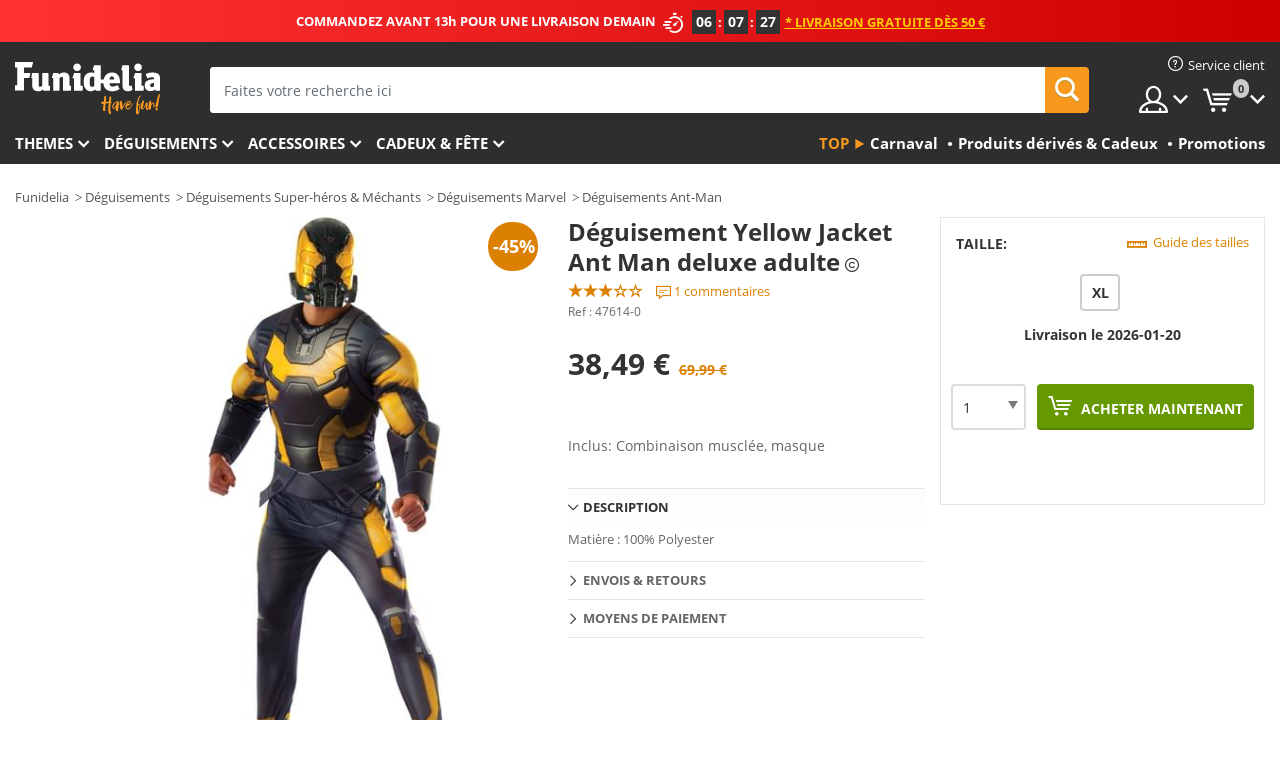

--- FILE ---
content_type: text/html; charset=UTF-8
request_url: https://www.funidelia.fr/deguisement-yellow-jacket-ant-man-deluxe-adulte-47614.html
body_size: 19799
content:

<!DOCTYPE html>
<!--[if gt IE 8]><!-->
<html class="no-js" lang="fr-FR">
<!--<![endif]-->
<head>
    <title>Déguisement Yellow Jacket Ant Man deluxe adulte | Funidelia</title>
    <meta charset="UTF-8">
<meta http-equiv="X-UA-Compatible" content="IE=edge">
<meta name="description" content="Déguisement Yellow Jacket Ant Man deluxe adulte: Le plus grand choix de Déguisements Halloween, Carnaval et fête costumée. L&#039;élément original pour votre costume.">
<meta name="HandheldFriendly" content="True">
<meta name="apple-mobile-web-app-capable" content="yes">
<meta name="viewport" content="width=device-width,initial-scale=1,maximum-scale=1,minimum-scale=1,user-scalable=0">
<meta property="og:title" content="Déguisement Yellow Jacket Ant Man deluxe adulte | Funidelia">
<meta property="og:url" content="https://www.funidelia.fr/deguisement-yellow-jacket-ant-man-deluxe-adulte-47614.html">
<meta property="og:type" content="article">
<meta property="og:image" content="https://static1.funidelia.com/51264-f4_big/deguisement-yellow-jacket-ant-man-deluxe-adulte.jpg">
<meta property="og:description" content="Déguisement Yellow Jacket Ant Man deluxe adulte: Le plus grand choix de Déguisements Halloween, Carnaval et fête costumée. L&#039;élément original pour votre costume.">
<meta property="og:site_name" content="Funidelia">
<meta name="twitter:card" content="summary_large_image">
<meta name="twitter:site" content="@funidelia">
<meta name="twitter:creator" content="@funidelia">
<meta name="twitter:title" content="Déguisement Yellow Jacket Ant Man deluxe adulte | Funidelia">
<meta name="twitter:description" content="Déguisement Yellow Jacket Ant Man deluxe adulte: Le plus grand choix de Déguisements Halloween, Carnaval et fête costumée. L&#039;élément original pour votre costume.">
<meta name="twitter:image" content="https://static1.funidelia.com/51264-f4_big/deguisement-yellow-jacket-ant-man-deluxe-adulte.jpg">
<meta name="theme-color" content="#565656">
<meta name="msapplication-navbutton-color" content="#565656">
<meta name="apple-mobile-web-app-capable" content="yes">
<meta name="apple-mobile-web-app-status-bar-style" content="black">
<link href="https://www.funidelia.fr/deguisement-yellow-jacket-ant-man-deluxe-adulte-47614.html" rel="canonical">
<link href="https://www.funidelia.fr/deguisement-yellow-jacket-ant-man-deluxe-adulte-47614.html" rel="alternate" hreflang="fr-FR">
<link href="https://www.funidelia.ch/yellow-jacket-ant-man-kostum-deluxe-fur-erwachsene-47614.html" rel="alternate" hreflang="de-CH">
<link href="https://www.funidelia.ch/fr/deguisement-yellow-jacket-ant-man-deluxe-adulte-47614.html" rel="alternate" hreflang="fr-CH">
<link href="https://www.funidelia.ch/it/costume-da-yellow-jacket-deluxe-per-adulto-47614.html" rel="alternate" hreflang="it-CH">
<link href="https://www.funidelia.it/costume-da-yellow-jacket-deluxe-per-adulto-47614.html" rel="alternate" hreflang="it-IT">
<link href="https://www.funidelia.pl/kostium-yellow-jacket-ant-man-deluxe-dla-dorosych-47614.html" rel="alternate" hreflang="pl-PL">
<link href="https://www.funidelia.cz/kostm-pro-dosple-yellow-jacket-ant-man-deluxe-47614.html" rel="alternate" hreflang="cs-CZ">
<link href="https://www.funidelia.ro/costum-yellow-jacket-ant-man-deluxe-pentru-adult-47614.html" rel="alternate" hreflang="ro-RO">
<link href="https://www.funidelia.gr/adults-deluxe-yellow-jacket-ant-man-costume-47614.html" rel="alternate" hreflang="el-GR">
<link href="https://www.funidelia.hr/adults-deluxe-yellow-jacket-ant-man-costume-47614.html" rel="alternate" hreflang="hr-HR">
<link href="https://www.funidelia.hu/adults-deluxe-yellow-jacket-ant-man-costume-47614.html" rel="alternate" hreflang="hu-HU">
<link href="https://www.funidelia.sk/adults-deluxe-yellow-jacket-ant-man-costume-47614.html" rel="alternate" hreflang="sk-SK">
<link href="https://www.funidelia.bg/elegantniat-zlt-zaket-za-vzrastni-kostum-za-mze-47614.html" rel="alternate" hreflang="bg-BG">
<link href="https://www.funidelia.ee/adults-deluxe-yellow-jacket-ant-man-costume-47614.html" rel="alternate" hreflang="et-EE">
<link href="https://www.funidelia.lt/adults-deluxe-yellow-jacket-ant-man-costume-47614.html" rel="alternate" hreflang="lt-LT">
<link href="https://www.funidelia.lv/adults-deluxe-yellow-jacket-ant-man-costume-47614.html" rel="alternate" hreflang="lv-LV">
<link href="https://www.funidelia.si/adults-deluxe-yellow-jacket-ant-man-costume-47614.html" rel="alternate" hreflang="sl-SL">
<link href="https://www.funidelia.fr/deguisement-yellow-jacket-ant-man-deluxe-adulte-47614.html" rel="alternate" hreflang="fr">
<link href="https://www.funidelia.it/costume-da-yellow-jacket-deluxe-per-adulto-47614.html" rel="alternate" hreflang="it">
<link href="https://static1.funidelia.com" rel="preconnect" crossorigin="">
<link href="https://static1.funidelia.com" rel="dns-prefetch">
<link href="/newfront/css/funidelia6/fancybox.min.css" rel="stylesheet">
<link href="/newfront/css/funidelia6/bootstrap-datetimepicker.min.css" rel="stylesheet">
<link href="/newfront/css/funidelia6/global.css" rel="stylesheet">
<link href="/newfront/css/funidelia6/cookieconsent.css" rel="stylesheet">
<style>[class^="size-"], [class*=" size-"] { background: transparent url("/img/int/fr/comments-size2.png") 0px 0px no-repeat; }
#size  { background: url("/img/int/fr/comments-size2.png") no-repeat scroll 0 -49px transparent; height: 36px; width: 170px; }
 
#header #header-menu li.opt-outlet h2 a { padding: 17px 8px; }
@media (max-width: 992px) {
	#header #header-menu li.opt-outlet h2 a { padding: 15px 6px; }
/* 	#search .search-form form { width: 75%; } */
}
</style>
<script src="/newfront/js/funidelia6/cookie-consent-didomi.js" defer></script>
<script src="//widget.trustpilot.com/bootstrap/v5/tp.widget.bootstrap.min.js" async></script>
<script src="/newfront/js/funidelia6/libs/jquery.js"></script>
<script src="/newfront/js/funidelia6/libs/lazysizes.min.js"></script>
<script type="text/javascript">window.didomiConfig = { languages: { enabled: ['fr'], default: 'fr' } };</script>    <meta name="csrf-param" content="_csrf">
    <meta name="csrf-token" content="QXN5QXlRdGo0FVQuKHxGHiYYNgJBaRFdDyBIdgggJg4QRhgrOisZDQ==">
    <!-- Fonts -->
    <style>
        /* ------------------------------------------------------ */
        /* FONTS */
        /* ------------------------------------------------------ */
        @font-face {
            font-display: swap;
            font-family: 'Open Sans';
            font-style: normal;
            font-weight: 400;
            src: local('Open Sans'), local('OpenSans'), url(https://fonts.gstatic.com/s/opensans/v13/K88pR3goAWT7BTt32Z01mxJtnKITppOI_IvcXXDNrsc.woff2) format('woff2');
            unicode-range: U+0460-052F, U+20B4, U+2DE0-2DFF, U+A640-A69F
        }

        @font-face {
            font-display: swap;
            font-family: 'Open Sans';
            font-style: normal;
            font-weight: 400;
            src: local('Open Sans'), local('OpenSans'), url(https://fonts.gstatic.com/s/opensans/v13/RjgO7rYTmqiVp7vzi-Q5URJtnKITppOI_IvcXXDNrsc.woff2) format('woff2');
            unicode-range: U+0400-045F, U+0490-0491, U+04B0-04B1, U+2116
        }

        @font-face {
            font-display: swap;
            font-family: 'Open Sans';
            font-style: normal;
            font-weight: 400;
            src: local('Open Sans'), local('OpenSans'), url(https://fonts.gstatic.com/s/opensans/v13/LWCjsQkB6EMdfHrEVqA1KRJtnKITppOI_IvcXXDNrsc.woff2) format('woff2');
            unicode-range: U+1F00-1FFF
        }

        @font-face {
            font-display: swap;
            font-family: 'Open Sans';
            font-style: normal;
            font-weight: 400;
            src: local('Open Sans'), local('OpenSans'), url(https://fonts.gstatic.com/s/opensans/v13/xozscpT2726on7jbcb_pAhJtnKITppOI_IvcXXDNrsc.woff2) format('woff2');
            unicode-range: U+0370-03FF
        }

        @font-face {
            font-display: swap;
            font-family: 'Open Sans';
            font-style: normal;
            font-weight: 400;
            src: local('Open Sans'), local('OpenSans'), url(https://fonts.gstatic.com/s/opensans/v13/59ZRklaO5bWGqF5A9baEERJtnKITppOI_IvcXXDNrsc.woff2) format('woff2');
            unicode-range: U+0102-0103, U+1EA0-1EF9, U+20AB
        }

        @font-face {
            font-display: swap;
            font-family: 'Open Sans';
            font-style: normal;
            font-weight: 400;
            src: local('Open Sans'), local('OpenSans'), url(https://fonts.gstatic.com/s/opensans/v13/u-WUoqrET9fUeobQW7jkRRJtnKITppOI_IvcXXDNrsc.woff2) format('woff2');
            unicode-range: U+0100-024F, U+1E00-1EFF, U+20A0-20AB, U+20AD-20CF, U+2C60-2C7F, U+A720-A7FF
        }

        @font-face {
            font-display: swap;
            font-family: 'Open Sans';
            font-style: normal;
            font-weight: 400;
            src: local('Open Sans'), local('OpenSans'), url(https://fonts.gstatic.com/s/opensans/v13/cJZKeOuBrn4kERxqtaUH3VtXRa8TVwTICgirnJhmVJw.woff2) format('woff2');
            unicode-range: U+0000-00FF, U+0131, U+0152-0153, U+02C6, U+02DA, U+02DC, U+2000-206F, U+2074, U+20AC, U+2212, U+2215, U+E0FF, U+EFFD, U+F000
        }

        @font-face {
            font-display: swap;
            font-family: 'Open Sans';
            font-style: normal;
            font-weight: 700;
            src: local('Open Sans Bold'), local('OpenSans-Bold'), url(https://fonts.gstatic.com/s/opensans/v13/k3k702ZOKiLJc3WVjuplzK-j2U0lmluP9RWlSytm3ho.woff2) format('woff2');
            unicode-range: U+0460-052F, U+20B4, U+2DE0-2DFF, U+A640-A69F
        }

        @font-face {
            font-display: swap;
            font-family: 'Open Sans';
            font-style: normal;
            font-weight: 700;
            src: local('Open Sans Bold'), local('OpenSans-Bold'), url(https://fonts.gstatic.com/s/opensans/v13/k3k702ZOKiLJc3WVjuplzJX5f-9o1vgP2EXwfjgl7AY.woff2) format('woff2');
            unicode-range: U+0400-045F, U+0490-0491, U+04B0-04B1, U+2116
        }

        @font-face {
            font-display: swap;
            font-family: 'Open Sans';
            font-style: normal;
            font-weight: 700;
            src: local('Open Sans Bold'), local('OpenSans-Bold'), url(https://fonts.gstatic.com/s/opensans/v13/k3k702ZOKiLJc3WVjuplzBWV49_lSm1NYrwo-zkhivY.woff2) format('woff2');
            unicode-range: U+1F00-1FFF
        }

        @font-face {
            font-display: swap;
            font-family: 'Open Sans';
            font-style: normal;
            font-weight: 700;
            src: local('Open Sans Bold'), local('OpenSans-Bold'), url(https://fonts.gstatic.com/s/opensans/v13/k3k702ZOKiLJc3WVjuplzKaRobkAwv3vxw3jMhVENGA.woff2) format('woff2');
            unicode-range: U+0370-03FF
        }

        @font-face {
            font-display: swap;
            font-family: 'Open Sans';
            font-style: normal;
            font-weight: 700;
            src: local('Open Sans Bold'), local('OpenSans-Bold'), url(https://fonts.gstatic.com/s/opensans/v13/k3k702ZOKiLJc3WVjuplzP8zf_FOSsgRmwsS7Aa9k2w.woff2) format('woff2');
            unicode-range: U+0102-0103, U+1EA0-1EF9, U+20AB
        }

        @font-face {
            font-display: swap;
            font-family: 'Open Sans';
            font-style: normal;
            font-weight: 700;
            src: local('Open Sans Bold'), local('OpenSans-Bold'), url(https://fonts.gstatic.com/s/opensans/v13/k3k702ZOKiLJc3WVjuplzD0LW-43aMEzIO6XUTLjad8.woff2) format('woff2');
            unicode-range: U+0100-024F, U+1E00-1EFF, U+20A0-20AB, U+20AD-20CF, U+2C60-2C7F, U+A720-A7FF
        }

        @font-face {
            font-display: swap;
            font-family: 'Open Sans';
            font-style: normal;
            font-weight: 700;
            src: local('Open Sans Bold'), local('OpenSans-Bold'), url(https://fonts.gstatic.com/s/opensans/v13/k3k702ZOKiLJc3WVjuplzOgdm0LZdjqr5-oayXSOefg.woff2) format('woff2');
            unicode-range: U+0000-00FF, U+0131, U+0152-0153, U+02C6, U+02DA, U+02DC, U+2000-206F, U+2074, U+20AC, U+2212, U+2215, U+E0FF, U+EFFD, U+F000
        }

        @font-face {
            font-family: 'iconfuni';
            font-display: swap;
            src: url('https://static1.funidelia.com/fonts/funidelia6/iconfuni.eot?m8h5y2');
            src: url('https://static1.funidelia.com/fonts/funidelia6/iconfuni.eot?m8h5y2#iefix') format('embedded-opentype'),
            url('https://static1.funidelia.com/fonts/funidelia6/iconfuni.ttf?m8h5y2') format('truetype'),
            url('https://static1.funidelia.com/fonts/funidelia6/iconfuni.woff?m8h5y2') format('woff'),
            url('https://static1.funidelia.com/fonts/funidelia6/iconfuni.svg?m8h5y2#iconfuni') format('svg');
            font-weight: normal;
            font-style: normal;
        }
    </style>


    <!-- I: Pixels Header -->
    <!-- I: GOOGLE ANALYTICS -->
<script type="text/javascript">
    
    function getCookie(k){ return(document.cookie.match('(^|; )'+k+'=([^;]*)')||0)[2] }
  if (typeof ga !== 'undefined') {
        ga('create', 'UA-40687164-1', 'auto');
        ga('require', 'displayfeatures');
        // AB Test variable
        ga('set', 'dimension4', 'Control');
        // Multilanguage custom dimension
      (function(window) {
          var d=(window.location.host).split("."); d=d[d.length-1];
          if(d==='ch' && typeof ga!=='undefined') {
              var p=(window.location.pathname).split("/"); p=(p.length>1)? p[1]:p;
              if(p.match(/^[a-zA-Z]{2}$/gi))
                    ga('set', 'dimension5', p);
            }
        })(window);
        // ClientID cookie to custom dimension
      (function(clientId) {
          if(typeof clientId!=='undefined' && clientId!=='') {
              var c=(clientId.split(".")[2] + '.' + clientId.split(".")[3]);
                ga('set', 'dimension6', c);
            }
        })(getCookie('_ga'));

        // Send the page view
        ga('send', 'pageview');
        ga('require', 'ecommerce');
    }
</script>
<!-- F: GOOGLE ANALYTICS -->
    <!-- F: Pixels Header -->
    <meta name="format-detection" content="telephone=no">

    <link rel="shortcut icon" href="https://static1.funidelia.com/img/icons/funidelia6/favicon.ico"/>
    <link rel="apple-touch-icon" sizes="57x57"
          href="https://static1.funidelia.com/img/icons/funidelia6/apple-touch-icon-57x57.png">
    <link rel="apple-touch-icon" sizes="72x72"
          href="https://static1.funidelia.com/img/icons/funidelia6/apple-touch-icon-72x72.png">
    <link rel="apple-touch-icon" sizes="114x114"
          href="https://static1.funidelia.com/img/icons/funidelia6/apple-touch-icon-114x114.png">
    <link rel="apple-touch-icon" sizes="144x144"
          href="https://static1.funidelia.com/img/icons/funidelia6/apple-touch-icon-144x144.png">
    <link rel="apple-touch-icon" sizes="60×60"
          href="https://static1.funidelia.com/img/icons/funidelia6/touch-icon-iphone-60x60.png">
    <link rel="apple-touch-icon" sizes="76×76"
          href="https://static1.funidelia.com/img/icons/funidelia6/touch-icon-ipad-76x76.png">
    <link rel="apple-touch-icon" sizes="120×120"
          href="https://static1.funidelia.com/img/icons/funidelia6/touch-icon-iphone-retina-120x120.png">
    <link rel="apple-touch-icon" sizes="152×152"
          href="https://static1.funidelia.com/img/icons/funidelia6/touch-icon-ipad-retina-152x152.png">
    <link rel="apple-touch-icon" sizes="180×180"
          href="https://static1.funidelia.com/img/icons/funidelia6/apple-touch-icon-180x180.png">
    <link rel="icon" sizes="192×192" href="https://static1.funidelia.com/img/icons/funidelia6/touch-icon-192x192.png">
    <link rel="icon" sizes="128×128" href="https://static1.funidelia.com/img/icons/funidelia6/touch-icon-128x128.png">

    </head>
<body id="product-page">
<!-- Google Tag Manager -->
<script>                    
                    dataLayer = window.dataLayer||[];
                    dataLayer.push({"id_product":"47614","avgval":"3.0000","numval":"1","id_shop":4,"id_lang":2,"store":"fr","currency":"EUR","environment":"PRO","vertexModeShopEnabled":1,"vertexModeLangEnabled":1,"vertexEventShops":["1","2","4","6","7","8","9","10","11","12","13","16","20","21","24","29","39","42","43","48","50","52"],"vertexEventLangs":["1","2","3","4","5","6","7","8","9","10","11","14","23","26","27","29","30","31"],"languageCode":"fr-FR","testAbName":"","id_testab_segment":"","pageCategory":"product"});
                    function gtag(){dataLayer.push(arguments);}
                    gtag('js', new Date());
                </script><script>
                window.dataLayer = window.dataLayer || [];
                function gtag(){dataLayer.push(arguments);}
                gtag('config', {
                    'allow_enhanced_conversions': true
                });
                var enhanced_conversion_data = {};
                </script>
                <!-- Google tag (gtag.js) -->
                <script async src='https://www.googletagmanager.com/gtag/js?id=AW-941662587'></script>
                <script>
                window.dataLayer = window.dataLayer || [];
                function gtag(){dataLayer.push(arguments);}
                gtag('js', new Date());
                gtag('config', 'AW-941662587');
                </script><noscript><iframe src="//www.googletagmanager.com/ns.html?id=GTM-KZM79CCV"
                height="0" width="0" style="display:none;visibility:hidden"></iframe></noscript>
                <script>(function(w,d,s,l,i){w[l]=w[l]||[];w[l].push({'gtm.start':
                new Date().getTime(),event:'gtm.js'});var f=d.getElementsByTagName(s)[0],
                j=d.createElement(s),dl=l!='dataLayer'?'&l='+l:'';j.async=true;j.src=
                '//www.googletagmanager.com/gtm.js?id='+i+dl;f.parentNode.insertBefore(j,f);
                })(window,document,'script','dataLayer','GTM-KZM79CCV');</script><!-- End Google Tag Manager -->
<script type="text/javascript">var languageItems=(function(){var _languages={"d4a8968f52233729744797511ed0b4c0":"Êtes-vous sûr de vouloir supprimer ces articles?","80ebdccece38141cd9c0f9b3b623091f":"Êtes-vous sûr de vouloir supprimer cet article?","074b03b4412887edb3e3a82e13af0805":"Translation Language: {name}","c9cc8cce247e49bae79f15173ce97354":"Sauvegarder","d3d2e617335f08df83599665eef8a418":"Fermer","2c001e112362cf23b3ae510a082bfd2f":"Voir plus","92eb39a1407d02c39fc0403548241472":"Fermer","c505a523b530a1d6cbe1032888faf4cf":"Voir toutes les options","dc52ced9d4cb3e54bc844d244eabf16e":"Occulter","a1bb4005c97d90c2b9e6e5e70aeb4a39":"Voir la fiche produit","d20f652b79b41449b66aaa14831b6b12":"Ajouter","4cb47e60921d2f6c40e1983714081495":"Suggestion de recherche","9cfefed8fb9497baa5cd519d7d2bb5d7":"dans"};return{getLanguageItems:function(){return _languages;}};})();</script>
<!-- HEADER START -->
<script type="application/ld+json">{"@context":"http:\/\/schema.org\/","@type":"Organization","name":"Funidelia","legalName":"FUNIGLOBAL DEVELOPMENTS SL","url":"https:\/\/www.funidelia.info","logo":"https:\/\/www.funidelia.fr\/img\/global\/funidelia_logo.png","brand":{"@type":"Brand","name":"Funidelia","logo":"https:\/\/www.funidelia.fr\/img\/global\/funidelia_logo.png","slogan":"Have Fun!","url":"https:\/\/www.funidelia.fr\/"}}</script><header id="header">
    <section id="header-msg" class="wclock">
	<span class="txt-h1">COMMANDEZ AVANT 13h POUR UNE LIVRAISON DEMAIN</span> <div id="clock" data-toggle="tooltip"></div> <span class="txt-h2">* Livraison gratuite dès 50 €</span>
	<script type="text/javascript">
		var limit_date = '2026-01-19 12:59:00';
	</script>
</section>
    <div id="header-ctt" class="container">
        <h2 id="header-brand"><a href="/" title="Aller à la page d'accueil Funidelia">Funidelia. Votre boutique en ligne de déguisements et accessoires sur Internet</a></h2>
        <section id="header-nav">
			<ul class="header-nav-menu">
				<li class="head-client"><a href="/faq/service-client" title="Service client" class="opt" ><i class="ico-hn-client"></i><span class="txt">Service client</span></a></li>
				<li class="head-sep"></li>
				<li class="head-search"><a href="#" title="Recherche" class="opt js-head-search"><span class="txt">Recherche</span></a></li>
				<li class="head-user dropdown">
					<a class="opt dropdown-toggle" data-toggle="dropdown" aria-haspopup="true" aria-expanded="false" title="Mon compte"><span class="txt">Mon compte</span></a>
					<div class="dropdown-menu dropdown-menu-right">
						<div id="my-account-login-form" style="display: block;">
							<span class="hidden">Entrer sur mon compte</span>
							<form id="loginForm-header" name="loginForm" method="POST" action="/index.php?controller=authentication" class="form">
								<fieldset>
									<div class="form-group">
										<label for="loginForm-cps-email">Email:</label>
										<input type="text" name="email" id="loginForm-cps-email" value="" class="form-control">
									</div>
									<div class="form-group">
										<label for="loginForm-cps-password">Mot de passe:</label>
										<input type="password" name="passwd" id="loginForm-cps-password" value="" class="form-control" />
									</div>
									<div class="form-group">
										<input type="submit" id="loginForm-header-submit" name="SubmitLogin" class="btn-form" value="Entrer" />
										<span class="link" data-ref="/index.php?controller=password" onclick="window.location.href=this.getAttribute('data-ref');"
                                              title="Se souvenir de mon mot de passe en cliquant ici">
                                            J'ai oublié mon mot de passe                                        </span>
									</div>
								</fieldset>
							</form>
						</div>
					</div>
				</li>
					<li id="cart" class="head-cart dropdown">
						<a href="https://www.funidelia.fr/panier" title="Mon panier" class="opt dropdown-toggle active" data-toggle="dropdown" id="slidecartBtn"><span class="txt">Mon panier</span> <span class="badged num funi-blockcartbadge">&nbsp;</span></a>

						<div id="slidecart" class="slidecart dropdown-menu dropdown-menu-right">
							<span class="dropdown-header">Mon panier d'achats</span>
							<div class="dropdown-padd">
                                <div class="lazyloading"></div>
							</div>
						</div>
					</li>
			</ul>
        </section>
		<section id="header-search">
			<div class="search-form">

				<form id="searhForm-header" action="/search" method="get">
					<fieldset>
						<div class="search-group">
							<label for="query">Rechercher par:</label>
							<input type="text" id="searchForm-query-header" name="query" class="form-control" placeholder="Faites votre recherche ici" />
							<input type="reset" value="x" class="searchForm-reset-header" />
							<span class="search-group-btn">
								<button type="submit" id="searchForm-submit-header" class="btn btn-search">
									<i class="icf-search"></i><span class="txt">Recherche</span>
								</button>
							</span>
						</div>
					</fieldset>
				</form>
			</div>
		</section>
<section id="header-menu">
	<a id="slidemenuBtn" href="#slidemenu" title="Que souhaitez-vous acheter?" class="opt-menu dropdown-toggle"><span class="txt">Que souhaitez-vous acheter?</span></a>
	<div id="slidemenu" >
		<div class="header-menu-responsive dropdown-menu">
			<ul class="header-menu-movil clearfix">
				<li class="opt-movil "><a title="Retour" class="sidr-close-window opt-back">Retour</a></li>
				<li class="opt-movil "><a title="Mon compte" id="menu-movil-user-btn"  class="opt-user">Mon compte</a></li>
				
				<li id="header-movil-user" class="clearfix">
					<div id="my-account-login-form-mobile" style="display: block;">
						<span class="hidden">Entrer sur mon compte</span>
						<form id="loginFormMobile" name="loginForm" method="POST" action="/index.php?controller=authentication&back=https://www.funidelia.fr/deguisement-yellow-jacket-ant-man-deluxe-adulte-47614.html"  class="form">
							<fieldset>
								<div class="form-group">
									<label for="loginFormMobile-cps-email">Email:</label>
									<input type="text" name="email" id="loginFormMobile-cps-email" value="" class="form-control">
								</div>
								<div class="form-group">
									<label for="loginFormMobile-cps-password">Mot de passe:</label>
									<input type="password" name="passwd" id="loginFormMobile-cps-password" value="" class="form-control" />
								</div>
								<input type="submit" id="loginFormMobile-submit" name="SubmitLogin" class="btn-form" value="Entrer" />
                                <span class="link" data-ref="/index.php?controller=password" onclick="window.location.href=this.getAttribute('data-ref');"
                                      title="Se souvenir de mon mot de passe en cliquant ici">
                                    J'ai oublié mon mot de passe                                </span>
							</fieldset>
						</form>
					</div>
				</li>
				
			</ul>
				<ul class="header-menu-nav clearfix">
					<li class="opt-links">
						<div class="menu-h2"><a href="#" title="Plus de produits">Top</a></div>
						<div class="dropdown clearfix">
							<div class="fdo clearfix">
								<ul class="clearfix">
											<li>
			<a href="/fete/carnaval/5866" title="Déguisements Carnaval" ><img data-src="https://static1.funidelia.com/img/fr_landing_block/funidelia6/landings/20170202_MENULINKS_CARNAVAL_FR.gif" alt="Carnaval" class="img lazyload"><span class="txt">Carnaval</span></a>
    	</li>
		<li>
			<a href="/cadeaux-geek/6235" title="Produits dérivés & Cadeux" ><img data-src="https://static1.funidelia.com/img/fr_landing_block/funidelia6/landings/20181029_MENULINKS_MERCHAND_REGALOSFRIKIS_FR.gif" alt="Produits dérivés & Cadeux" class="img lazyload"><span class="txt">Produits dérivés & Cadeux</span></a>
    	</li>
		<li>
			<a href="/outlet-funidelia/8822" title="Promotions" ><img data-src="https://static1.funidelia.com/img/fr_landing_block/funidelia6/landings/20250708_MENULINKS_PROMOCIONES_FR.jpg" alt="Promotions" class="img lazyload"><span class="txt">Promotions</span></a>
    	</li>
								</ul>
							</div>
						</div>
					</li>					
						<li class="opt-normal">
							<div class="menu-h2">
								<a href="/deguisements/951" title="Themes" >Themes</a>
							</div>
							<div class="dropdown">
								<div class="fdo clearfix">
										<div class="header-menu-cat">
											<div class="menu-column-title">
													<a title="Sélection:" >Sélection:</a>
											</div>
												<ul class="lst-cats">
															<li>
			<a class="gae-menu-mob" href="#" title=""></a>
		</li>
												</ul>
													</div>
													<div class="header-menu-tags ">
                                                        <div class="draggable-module">
                                                        													<div class="menu-column-title">
															<a title="🎉 Meilleurs Costumes" >🎉 Meilleurs Costumes</a>
									
													</div>
													<ul class="lst-tags clearfix">
																<li>
			<a href="/deguisements/animaux-insectes/3513" title="Déguisements Animaux">Animaux</a>
		</li>
		<li>
			<a href="/theme/policier/4964" title="Déguisements Police">Police</a>
		</li>
		<li>
			<a href="/deguisements/pirates/3327" title="Déguisements Pirates">Pirates</a>
		</li>
		<li>
			<a href="/deguisements/nourriture-boissons/3514" title="Déguisements Nourriture & Boissons">Nourriture & Boissons</a>
		</li>
		<li>
			<a href="/theme/fruits/1270" title="Déguisements Fruits">Fruits</a>
		</li>
		<li>
			<a href="/deguisements/metiers-uniformes/3508" title="Déguisements Professions">Professions</a>
		</li>
		<li>
			<a href="/deguisements/clowns/3314" title="Déguisements Clown & Cirque">Clown & Cirque</a>
		</li>
		<li>
			<a href="/deguisements/jeux-video/3510" title="Déguisements Jeux vidéo">Jeux vidéo</a>
		</li>
		<li>
			<a href="/theme/steampunk/1482" title="Déguisements Steampunk">Steampunk</a>
		</li>
													</ul>
                                                        </div>
                                                        <div class="draggable-module">
                                                        													<div class="menu-column-title">
															<a title="🦸 Super-héros & Méchants" >🦸 Super-héros & Méchants</a>
									
													</div>
													<ul class="lst-tags clearfix">
																<li>
			<a href="/deguisements/batman/3050" title="Déguisements Batman">Batman</a>
		</li>
		<li>
			<a href="/theme/joker/4544" title="Déguisements Joker">Joker</a>
		</li>
		<li>
			<a href="/deguisements/harley-quinn/5196" title="Déguisements Harley Quinn">Harley Quinn</a>
		</li>
		<li>
			<a href="/deguisements/superman/3384" title="Déguisements Superman">Superman</a>
		</li>
		<li>
			<a href="/deguisements/wonder-woman/3444" title="Déguisements Wonder Woman">Wonder Woman</a>
		</li>
		<li>
			<a href="/deguisements/captain-america/3082" title="Déguisements Captain America">Captain America</a>
		</li>
		<li>
			<a href="/deguisements/catwoman/5711" title="Déguisements Catwoman">Catwoman</a>
		</li>
		<li>
			<a href="/deguisements/flash/3161" title="Déguisements Flash">Flash</a>
		</li>
		<li>
			<a href="/deguisements/power-rangers/3335" title="Déguisements Power Rangers">Power Rangers</a>
		</li>
		<li>
			<a href="/deguisements/spiderman/3376" title="Déguisements Spiderman">Spiderman</a>
		</li>
		<li>
			<a href="/deguisements/tortues-ninja/3240" title="Déguisements Les Tortues Ninja">Les Tortues Ninja</a>
		</li>
		<li>
			<a href="/deguisements/super-heros/3509" title="Tous Déguisements Super-héros">Tous Déguisements Super-héros</a>
		</li>
													</ul>
                                                        </div>
													</div>
													<div class="header-menu-tags ">
                                                        <div class="draggable-module">
                                                        													<div class="menu-column-title">
															<a title="⌛️ Décennies" >⌛️ Décennies</a>
									
													</div>
													<ul class="lst-tags clearfix">
																<li>
			<a href="/deguisements/annees-20-charleston-cabaret-gangsters/3031" title="Déguisements Années 20: Gangsters & Cabaret">Années 20: Gangsters & Cabaret</a>
		</li>
		<li>
			<a href="/deguisements/annees-50-rock-roll/3034" title="Déguisements Années 50: Rock & Roll">Années 50: Rock & Roll</a>
		</li>
		<li>
			<a href="/deguisements/annees-60-mouvement-hippie/3035" title="Déguisements Années 60: Mouvement Hippie">Années 60: Mouvement Hippie</a>
		</li>
		<li>
			<a href="/deguisements/annees-70-disco/3036" title="Déguisements Années 70: Disco">Années 70: Disco</a>
		</li>
		<li>
			<a href="/deguisements/annees-80-pop/3037" title="Déguisements Années 80 et 90: Pop">Années 80 et 90: Pop</a>
		</li>
		<li>
			<a href="/deguisements/decennies/3497" title="Tous Déguisements Décennies">Tous Déguisements Décennies</a>
		</li>
													</ul>
                                                        </div>
                                                        <div class="draggable-module">
                                                        													<div class="menu-column-title">
															<a title="⚔️  Époque & Historiques" >⚔️  Époque & Historiques</a>
									
													</div>
													<ul class="lst-tags clearfix">
																<li>
			<a href="/deguisements/romain/3354" title="Déguisements Rome">Rome</a>
		</li>
		<li>
			<a href="/theme/vikings/1540" title="Déguisements Vikings">Vikings</a>
		</li>
		<li>
			<a href="/theme/egypte/1230" title="Déguisements Egypte">Egypte</a>
		</li>
		<li>
			<a href="/deguisements/moyen-age/3276" title="Déguisements Médiéval">Médiéval</a>
		</li>
		<li>
			<a href="/theme/troglodytes/1188" title="Déguisements Homme des Cavernes">Homme des Cavernes</a>
		</li>
		<li>
			<a href="/deguisements/western/3507" title="Déguisements Western">Western</a>
		</li>
		<li>
			<a href="/deguisements/cultures-traditions/3506" title="Tous Déguisements Cultures & Traditions">Tous Déguisements Cultures & Traditions</a>
		</li>
													</ul>
                                                        </div>
                                                        <div class="draggable-module">
                                                        													<div class="menu-column-title">
															<a title="🎬 Films & Séries" >🎬 Films & Séries</a>
									
													</div>
													<ul class="lst-tags clearfix">
																<li>
			<a href="/deguisements-squid-game/8830" title="Déguisements Squid Game">Squid Game</a>
		</li>
		<li>
			<a href="/deguisements/harry-potter/3189" title="Déguisements Harry Potter">Harry Potter</a>
		</li>
		<li>
			<a href="/theme/minions/1286" title="Déguisements Minions">Minions</a>
		</li>
		<li>
			<a href="/deguisements-peaky-blinders/8662" title="Déguisements Peaky Blinders">Peaky Blinders</a>
		</li>
		<li>
			<a href="/deguisements/grease/3179" title="Déguisements Grease">Grease</a>
		</li>
		<li>
			<a href="/deguisements/le-seigneur-des-anneaux/3142" title="Déguisements Le Seigneur des anneaux">Le Seigneur des anneaux</a>
		</li>
		<li>
			<a href="/deguisements/charlie-la-chocolaterie/3086" title="Déguisements Charlie et la Chocolaterie">Charlie et la Chocolaterie</a>
		</li>
		<li>
			<a href="/deguisements/le-magicien-doz/3138" title="Déguisements Le Magicien d'Oz">Le Magicien d'Oz</a>
		</li>
		<li>
			<a href="/deguisements/star-wars/3378" title="Déguisements Star Wars">Star Wars</a>
		</li>
		<li>
			<a href="/deguisements/alice-au-pays-des-merveilles/3017" title="Déguisements Alice au Pays des Merveilles">Alice au Pays des Merveilles</a>
		</li>
		<li>
			<a href="/deguisements/sesame-street/3049" title="Déguisements Sesame Street & The Muppets">Sesame Street & The Muppets</a>
		</li>
		<li>
			<a href="/deguisements/princesses-disney/3503" title="Déguisements Princesses Disney">Princesses Disney</a>
		</li>
		<li>
			<a href="/deguisements/disney/3543" title="Tous Déguisements Disney">Tous Déguisements Disney</a>
		</li>
		<li>
			<a href="/deguisements/films-series/3502" title="Tous Déguisements Films & Séries">Tous Déguisements Films & Séries</a>
		</li>
													</ul>
                                                        </div>
													</div>
													<div class="header-menu-tags ">
                                                        <div class="draggable-module">
                                                        													<div class="menu-column-title">
															<a title="📺 Dessins Animés" >📺 Dessins Animés</a>
									
													</div>
													<ul class="lst-tags clearfix">
																<li>
			<a href="/deguisements/miraculous-aventure-lady-bug-chat-noir/5984" title="Déguisements Miraculous Ladybug">Miraculous Ladybug</a>
		</li>
		<li>
			<a href="/deguisements/dragon-ball/3121" title="Déguisements Dragon Ball">Dragon Ball</a>
		</li>
		<li>
			<a href="/deguisements-masha-et-michka/7400" title="Déguisements Masha et Michka">Masha et Michka</a>
		</li>
		<li>
			<a href="/deguisements/pyjamasques/6145" title="Déguisements Pyjamasques">Pyjamasques</a>
		</li>
		<li>
			<a href="/deguisements/pat-patrouille/3517" title="Déguisements Pat'Patrouille">Pat'Patrouille</a>
		</li>
		<li>
			<a href="/deguisements/les-schtroumpfs/3260" title="Déguisements Les Schtroumpfs">Les Schtroumpfs</a>
		</li>
		<li>
			<a href="/deguisements/popeye/3334" title="Déguisements Popeye">Popeye</a>
		</li>
		<li>
			<a href="/deguisements/les-pierrafeu/3259" title="Déguisements Les Pierrafeu">Les Pierrafeu</a>
		</li>
		<li>
			<a href="/deguisements/scooby-doo/3360" title="Déguisements Scooby Doo">Scooby Doo</a>
		</li>
		<li>
			<a href="/deguisements/dessins-animes/3501" title="Tous Déguisements Dessins Animés">Tous Déguisements Dessins Animés</a>
		</li>
													</ul>
                                                        </div>
                                                        <div class="draggable-module">
                                                        													<div class="menu-column-title">
															<a title="🎉 Plus de costumes de Carnaval" >🎉 Plus de costumes de Carnaval</a>
									
													</div>
													<ul class="lst-tags clearfix">
																<li>
			<a href="/deguisements/animaux-insectes/3513" title="Déguisements Animaux">Animaux</a>
		</li>
		<li>
			<a href="/theme/policier/4964" title="Déguisements Police">Police</a>
		</li>
		<li>
			<a href="/deguisements/pirates/3327" title="Déguisements Pirates">Pirates</a>
		</li>
		<li>
			<a href="/deguisements/nourriture-boissons/3514" title="Déguisements Nourriture & Boissons">Nourriture & Boissons</a>
		</li>
		<li>
			<a href="/theme/fruits/1270" title="Déguisements Fruits">Fruits</a>
		</li>
		<li>
			<a href="/deguisements/metiers-uniformes/3508" title="Déguisements Professions">Professions</a>
		</li>
		<li>
			<a href="/deguisements/clowns/3314" title="Déguisements Clown & Cirque">Clown & Cirque</a>
		</li>
		<li>
			<a href="/deguisements/jeux-video/3510" title="Déguisements Jeux vidéo">Jeux vidéo</a>
		</li>
		<li>
			<a href="/theme/steampunk/1482" title="Déguisements Steampunk">Steampunk</a>
		</li>
		<li>
			<a href="/deguisements/originaux-amusants-coquins/3515" title="Déguisements Originaux & Amusants">Originaux & Amusants</a>
		</li>
		<li>
			<a href="/deguisements/gonflables/6205" title="Déguisements Déguisements Gonflables">Déguisements Gonflables</a>
		</li>
													</ul>
                                                        </div>
                                                        <div class="draggable-module">
                                                        													<div class="menu-column-title">
															<a title="🥳 Fêtes Thématiques" >🥳 Fêtes Thématiques</a>
									
													</div>
													<ul class="lst-tags clearfix">
																<li>
			<a href="/fete/carnaval/5866" title="Déguisements Carnaval">Carnaval</a>
		</li>
		<li>
			<a href="/deguisements/halloween/3532" title="Déguisements Halloween">Halloween</a>
		</li>
		<li>
			<a href="/fete/fin-celibat/5868" title="Déguisements Fin de célibat">Fin de célibat</a>
		</li>
		<li>
			<a href="/fete/oktoberfest/5874" title="Déguisements Oktoberfest">Oktoberfest</a>
		</li>
		<li>
			<a href="/fete/saint-patrick/5876" title="Déguisements St Patrick">St Patrick</a>
		</li>
		<li>
			<a href="/fete/noel/5872" title="Déguisements Noël">Noël</a>
		</li>
													</ul>
                                                        </div>
									</div>
								</div>
								<ul class="all">
									<li class="all">
										<a href="/deguisements/951" title="Tout voir">Tout voir</a>
									</li>
								</ul>
									<img data-src="https://static1.funidelia.com/img/fr_landing_block/funidelia6/landings/202111_FUNIDELIA_CAB_MENU_DISFRACES_NAVIDAD1.jpg" alt="" class="header-menu-img lazyload">
							</div>
						</li>
						<li class="opt-normal">
							<div class="menu-h2">
								<a href="/deguisements/951" title="Themes Déguisements" >Déguisements</a>
							</div>
							<div class="dropdown">
								<div class="fdo clearfix">
										<div class="header-menu-cat">
											<div class="menu-column-title">
													<a title="Sélection:" >Sélection:</a>
											</div>
												<ul class="lst-cats">
															<li>
			<a class="gae-menu-mob" href="#" title=""></a>
		</li>
												</ul>
													</div>
													<div class="header-menu-tags ">
                                                        <div class="draggable-module">
                                                        													<div class="menu-column-title">
															<a title="👫 Déguisements Pour Adultes" >👫 Déguisements Pour Adultes</a>
									
													</div>
													<ul class="lst-tags clearfix">
																<li>
			<a href="/deguisements-pour/homme/1630" title="Déguisements pour Hommes">Déguisements pour Hommes</a>
		</li>
		<li>
			<a href="/deguisements-pour/femme/1631" title="Déguisements pour Femmes">Déguisements pour Femmes</a>
		</li>
		<li>
			<a href="/deguisements-pour/adulte/1643" title="Tous Déguisements pour Adultes">Tous Déguisements pour Adultes</a>
		</li>
													</ul>
                                                        </div>
													</div>
													<div class="header-menu-tags ">
                                                        <div class="draggable-module">
                                                        													<div class="menu-column-title">
															<a title="👧 Déguisements pour Enfant" >👧 Déguisements pour Enfant</a>
									
													</div>
													<ul class="lst-tags clearfix">
																<li>
			<a href="/deguisements-pour/garcon/1636" title="Déguisements pour Garçons">Déguisements pour Garçons</a>
		</li>
		<li>
			<a href="/deguisements-pour/fille/1637" title="Déguisements pour Filles">Déguisements pour Filles</a>
		</li>
		<li>
			<a href="/deguisements-pour/bebe/1646" title="Déguisements pour Bébés">Déguisements pour Bébés</a>
		</li>
		<li>
			<a href="/deguisements-pour/enfant/1645" title="Tous Déguisements pour Enfant">Tous Déguisements pour Enfant</a>
		</li>
													</ul>
                                                        </div>
													</div>
													<div class="header-menu-tags ">
                                                        <div class="draggable-module">
                                                        													<div class="menu-column-title">
															<a title="🤠 Autres costumes" >🤠 Autres costumes</a>
									
													</div>
													<ul class="lst-tags clearfix">
																<li>
			<a href="/deguisements/grandes-tailles/3758" title="Grandes tailles">Grandes tailles</a>
		</li>
		<li>
			<a href="/deguisements/sexy/1087" title="Déguisements Sexy">Sexy</a>
		</li>
		<li>
			<a href="/deguisements-pour-couple/8110" title="Couples">Couples</a>
		</li>
		<li>
			<a href="/groupes/6268" title="Groupes et familles">Groupes et familles</a>
		</li>
		<li>
			<a href="/deguisements-pour/chiens/1642" title="Déguisements Chien">Chien</a>
		</li>
		<li>
			<a href="/deguisements/pas-chers/4391" title="Déguisements pas chers">Déguisements pas chers</a>
		</li>
		<li>
			<a href="/outlet-funidelia/8822" title="Promotions">Promotions</a>
		</li>
													</ul>
                                                        </div>
									</div>
								</div>
								<ul class="all">
									<li class="all">
										<a href="/deguisements/951" title="Tout voir">Tout voir</a>
									</li>
								</ul>
									<img data-src="https://static1.funidelia.com/img/fr_landing_block/funidelia6/landings/201908_FUNIDELIA_CAB_MENU_DISFRACES_HALLOWEEN.jpg" alt="" class="header-menu-img lazyload">
							</div>
						</li>
						<li class="opt-normal">
							<div class="menu-h2">
								<a href="/accessoires/5814" title="Accessoires pour déguisements" >Accessoires</a>
							</div>
							<div class="dropdown">
								<div class="fdo clearfix">
										<div class="header-menu-cat">
											<div class="menu-column-title">
													<a title="Sélection:" >Sélection:</a>
											</div>
												<ul class="lst-cats">
															<li>
			<a class="gae-menu-mob" href="#" title=""></a>
		</li>
												</ul>
													</div>
													<div class="header-menu-tags ">
                                                        <div class="draggable-module">
                                                        													<div class="menu-column-title">
															<a title="🎩 Accessoire Déguisements" >🎩 Accessoire Déguisements</a>
									
													</div>
													<ul class="lst-tags clearfix">
																<li>
			<a href="/perruques/1058" title="Perruques pour déguisements">Perruques</a>
		</li>
		<li>
			<a href="/maquillage/5817" title="Maquillage pour déguisements">Maquillage</a>
		</li>
		<li>
			<a href="/chapeaux-casques/5825" title="Chapeaux pour déguisements">Chapeaux</a>
		</li>
		<li>
			<a href="/tutus-jupons/1105" title="Tutus pour déguisements">Tutus</a>
		</li>
		<li>
			<a href="/boas/905" title="Boas pour déguisements">Boas</a>
		</li>
		<li>
			<a href="/collants-leggings/1022" title="Collants & Leggings pour déguisements">Collants & Leggings</a>
		</li>
		<li>
			<a href="/capes/918" title="Capes pour déguisements">Capes</a>
		</li>
		<li>
			<a href="/ailes-baguettes/889" title="Ailes & Propulseurs pour déguisements">Ailes & Propulseurs</a>
		</li>
		<li>
			<a href="/sabres-laser/5843" title="Sabres laser pour déguisements">Sabres laser</a>
		</li>
		<li>
			<a href="/casques/922" title="Casques pour déguisements">Casques</a>
		</li>
		<li>
			<a href="/barbes-moustaches/898" title="Barbes & Moustaches pour déguisements">Barbes & Moustaches</a>
		</li>
		<li>
			<a href="/diademes/1094" title="Diadèmes pour déguisements">Diadèmes</a>
		</li>
		<li>
			<a href="/lunettes/965" title="Lunettes pour déguisements">Lunettes</a>
		</li>
		<li>
			<a href="/accessoires/5814" title="Tous Accessoires pour déguisements">Tous Accessoires</a>
		</li>
													</ul>
                                                        </div>
                                                        <div class="draggable-module">
                                                        													<div class="menu-column-title">
															<a title="🎭 Masques Déguisements" >🎭 Masques Déguisements</a>
									
													</div>
													<ul class="lst-tags clearfix">
																<li>
			<a href="/loups/892" title="Loups pour déguisements">Loups</a>
		</li>
		<li>
			<a href="/masques/masques-venitiens/3744" title="Masques Italie & Venise pour déguisements">Masques Italie & Venise</a>
		</li>
		<li>
			<a href="/masques/animaux/5985" title="Masques Animaux pour déguisements">Masques Animaux</a>
		</li>
		<li>
			<a href="/masques/clown/6211" title="Masques Clown & Cirque pour déguisements">Masques Clown & Cirque</a>
		</li>
		<li>
			<a href="/masques/1017" title="Tous Masques pour déguisements">Tous Masques</a>
		</li>
													</ul>
                                                        </div>
													</div>
													<div class="header-menu-tags ">
                                                        <div class="draggable-module">
                                                        													<div class="menu-column-title">
															<a title="🎃 Accessoire Halloween" >🎃 Accessoire Halloween</a>
									
													</div>
													<ul class="lst-tags clearfix">
																<li>
			<a href="/accessoires/halloween/6025" title="Accessoire Halloween pour déguisements">Accessoire Halloween</a>
		</li>
		<li>
			<a href="/armes/5824" title="Armes pour déguisements">Armes</a>
		</li>
		<li>
			<a href="/perruques/halloween/3737" title="Perruques Halloween pour déguisements">Perruques Halloween</a>
		</li>
		<li>
			<a href="/chapeaux-halloween/8752" title="Chapeaux Halloween pour déguisements">Chapeaux Halloween</a>
		</li>
		<li>
			<a href="/cornes-demons-diables/8554" title="Cornes Démons & Diables pour déguisements">Cornes Démons & Diables</a>
		</li>
		<li>
			<a href="/balais/953" title="Balais pour déguisements">Balais</a>
		</li>
		<li>
			<a href="/perruques/sorcieres-magiciens/3745" title="Perruques Sorcières & Magiciens pour déguisements">Perruques Sorcières & Magiciens</a>
		</li>
		<li>
			<a href="/chapeaux/sorciere/5993" title="Chapeaux Sorcières & Magiciens pour déguisements">Chapeaux Sorcières & Magiciens</a>
		</li>
		<li>
			<a href="/perruques/clown/6215" title="Perruques Clown & Cirque pour déguisements">Perruques Clown & Cirque</a>
		</li>
		<li>
			<a href="/accessoires/halloween/6025" title="Tous Accessoires Halloween pour déguisements">Tous Accessoires Halloween</a>
		</li>
													</ul>
                                                        </div>
                                                        <div class="draggable-module">
                                                        													<div class="menu-column-title">
															<a title="👹 Masques Halloween" >👹 Masques Halloween</a>
									
													</div>
													<ul class="lst-tags clearfix">
																<li>
			<a href="/masques/sorciere/6219" title="Masques Sorcières & Magiciens pour déguisements">Masques Sorcières & Magiciens</a>
		</li>
		<li>
			<a href="/masques-films-dhorreur/8094" title="Masques Films d'Horreur pour déguisements">Masques Films d'Horreur</a>
		</li>
		<li>
			<a href="/masques-peste/8184" title="Masques Peste pour déguisements">Masques Peste</a>
		</li>
		<li>
			<a href="/masques-monstres/8098" title="Masques Monstres pour déguisements">Masques Monstres</a>
		</li>
		<li>
			<a href="/masques/zombie/6217" title="Masques Zombies pour déguisements">Masques Zombies</a>
		</li>
		<li>
			<a href="/masques/halloween/3730" title="Tous Masques Halloween pour déguisements">Tous Masques Halloween</a>
		</li>
													</ul>
                                                        </div>
                                                        <div class="draggable-module">
                                                        													<div class="menu-column-title">
															<a title="🎉 Accessoire Fêtes thématiques" >🎉 Accessoire Fêtes thématiques</a>
									
													</div>
													<ul class="lst-tags clearfix">
																<li>
			<a href="/accessoires/fin-celibat/5975" title="Accessoire Fin de célibat">Accessoire Fin de célibat</a>
		</li>
		<li>
			<a href="/chapeaux-oktoberfest/8071" title="Accessoires Oktoberfest">Accessoires Oktoberfest</a>
		</li>
													</ul>
                                                        </div>
													</div>
													<div class="header-menu-tags ">
                                                        <div class="draggable-module">
                                                        													<div class="menu-column-title">
															<a title="🤡 Maquillage Halloween" >🤡 Maquillage Halloween</a>
									
													</div>
													<ul class="lst-tags clearfix">
																<li>
			<a href="/maquillage/sorcieres-magiciens/3740" title="Maquillage Sorcières & Magiciens pour déguisements">Maquillage Sorcières & Magiciens</a>
		</li>
		<li>
			<a href="/maquillage-demons-diables/8753" title="Maquillage Démons & Diables pour déguisements">Maquillage Démons & Diables</a>
		</li>
		<li>
			<a href="/maquillage/clowns/3741" title="Maquillage Clown & Cirque pour déguisements">Maquillage Clown & Cirque</a>
		</li>
		<li>
			<a href="/maquillage/vampires/3739" title="Maquillage Vampires pour déguisements">Maquillage Vampires</a>
		</li>
		<li>
			<a href="/maquillage/zombies/3742" title="Maquillage Zombies pour déguisements">Maquillage Zombies</a>
		</li>
		<li>
			<a href="/dents-crocs/949" title="Dents & Crocs pour déguisements">Dents & Crocs</a>
		</li>
		<li>
			<a href="/blessures-protheses/980" title="Blessures & Prothèses pour déguisements">Blessures & Prothèses</a>
		</li>
		<li>
			<a href="/sang/1084" title="Sang pour déguisements">Sang</a>
		</li>
		<li>
			<a href="/maquillage/halloween/3728" title="Tous Maquillage Halloween pour déguisements">Tous Maquillage Halloween</a>
		</li>
													</ul>
                                                        </div>
                                                        <div class="draggable-module">
                                                        													<div class="menu-column-title">
															<a title="🎄 Accessoires Noël" >🎄 Accessoires Noël</a>
									
													</div>
													<ul class="lst-tags clearfix">
																<li>
			<a href="/theme/bonnet-pere-noel/4913" title="Chapeau de Noël pour déguisements">Chapeau de Noël</a>
		</li>
		<li>
			<a href="/bonnet-lutin/6070" title="Bonnets Lutin & Elfe de Noël pour déguisements">Bonnets Lutin & Elfe de Noël</a>
		</li>
		<li>
			<a href="/chapeaux-noel/7257" title="Chapeaux Noël pour déguisements">Chapeaux Noël</a>
		</li>
		<li>
			<a href="/pulls-noel/5931" title="Pulls de Noël pour déguisements">Pulls de Noël</a>
		</li>
		<li>
			<a href="/accessoires-nouvel-an/7174" title="Accessoire Nouvel An pour déguisements">Accessoire Nouvel An</a>
		</li>
		<li>
			<a href="/ailes/anges/6092" title="Ailes Anges pour déguisements">Ailes Anges</a>
		</li>
		<li>
			<a href="/barbes-moustaches-pere-noel/7264" title="Barbes & Moustaches pour déguisements">Barbes & Moustaches</a>
		</li>
		<li>
			<a href="/accessoires/noel/6065" title="Tous Accessoires Noël pour déguisements">Tous Accessoires Noël</a>
		</li>
													</ul>
                                                        </div>
									</div>
								</div>
								<ul class="all">
									<li class="all">
										<a href="/accessoires/5814" title="Tout voir">Tout voir</a>
									</li>
								</ul>
									<img data-src="https://static1.funidelia.com/img/fr_landing_block/funidelia6/landings/201912_FUNIDELIA_CAB_MENU_ACCESORIOS2.jpg" alt="" class="header-menu-img lazyload">
							</div>
						</li>
						<li class="opt-normal">
							<div class="menu-h2">
								<a href="/cadeaux-geek/6235" title="Cadeux & Fête" >Cadeux & Fête</a>
							</div>
							<div class="dropdown">
								<div class="fdo clearfix">
										<div class="header-menu-cat">
											<div class="menu-column-title">
													<a title="Sélection:" >Sélection:</a>
											</div>
												<ul class="lst-cats">
															<li>
			<a class="gae-menu-mob" href="#" title=""></a>
		</li>
												</ul>
													</div>
													<div class="header-menu-tags ">
                                                        <div class="draggable-module">
                                                        													<div class="menu-column-title">
															<a title="🎁 Produits dérivés & Cadeux" >🎁 Produits dérivés & Cadeux</a>
									
													</div>
													<ul class="lst-tags clearfix">
																<li>
			<a href="/chemises-t-shirts-geek/6159" title="T-shirts Geek">T-shirts</a>
		</li>
		<li>
			<a href="/vestes-hoodies-geek/6158" title="Sweats Geek">Sweats</a>
		</li>
		<li>
			<a href="/mugs-geek/6307" title="Tasses & Mugs Geek">Tasses & Mugs</a>
		</li>
		<li>
			<a href="/papeterie-et-fournitures-scolaires-pour-rentree-scolaire/7956" title="Papeterie et fournitures scolaires Geek">Papeterie et fournitures scolaires</a>
		</li>
		<li>
			<a href="/lampes-geek/6233" title="Lampes Geek">Lampes</a>
		</li>
		<li>
			<a href="/chaussettes-geek/6184" title="Chaussettes Geek">Chaussettes</a>
		</li>
		<li>
			<a href="/vetements-geek/6156" title="Vêtements Geek">Vêtements</a>
		</li>
		<li>
			<a href="/pyjamas-geek/6163" title="Pyjamas Geek">Pyjamas</a>
		</li>
		<li>
			<a href="/sac-a-dos-geek/6171" title="Sac à dos Geek">Sac à dos</a>
		</li>
		<li>
			<a href="/gadgets-figurines-objets-collections/6312" title="Articles de collection Geek">Articles de collection</a>
		</li>
		<li>
			<a href="/peignoirs-geeks/6157" title="Peignoirs Geek">Peignoirs</a>
		</li>
		<li>
			<a href="/cadeaux-geek-maison-bureau/6229" title="Maison Geek">Maison</a>
		</li>
		<li>
			<a href="/cadeaux-super-heros-mechants/6919" title="Produits dérivés & Cadeux Super-héros & Méchants">Super-héros & Méchants</a>
		</li>
		<li>
			<a href="/cadeaux-jeux-video-jeux/6945" title="Produits dérivés & Cadeux Jeux vidéo">Jeux vidéo</a>
		</li>
		<li>
			<a href="/cadeaux-star-wars/6906" title="Produits dérivés & Cadeux Star Wars">Star Wars</a>
		</li>
		<li>
			<a href="/cadeaux-disney/6716" title="Produits dérivés & Cadeux Disney">Disney</a>
		</li>
		<li>
			<a href="/soldes-outlet-produits-derives-geeks/8739" title="Promotions de marchandises">Promotions de marchandises</a>
		</li>
		<li>
			<a href="/cadeaux-geek/6235" title="Tous Produits dérivés">Tous Produits dérivés</a>
		</li>
													</ul>
                                                        </div>
                                                        <div class="draggable-module">
                                                        													<div class="menu-column-title">
															<a title="⚡️Harry Potter" >⚡️Harry Potter</a>
									
													</div>
													<ul class="lst-tags clearfix">
																<li>
			<a href="/Baguettes-magiques/harry-potter/5906" title="Baguettes Magiques Harry Potter">Baguettes Magiques</a>
		</li>
		<li>
			<a href="/echarpes-harry-potter/7254" title="Écharpes Harry Potter">Écharpes</a>
		</li>
		<li>
			<a href="/vetements-harry-potter/6876" title="Vêtements Harry Potter">Vêtements</a>
		</li>
		<li>
			<a href="/maison-harry-potter/8809" title="Maison Harry Potter">Maison</a>
		</li>
		<li>
			<a href="/sac-a-dos-harry-potter/7695" title="Sac à dos Harry Potter">Sac à dos</a>
		</li>
		<li>
			<a href="/tuniques-harry-potter/7620" title="Capes Harry Potter">Capes</a>
		</li>
		<li>
			<a href="/cadeaux-harry-potter/6766" title="Tous Produits dérivés Harry Potter">Tous Produits dérivés Harry Potter</a>
		</li>
													</ul>
                                                        </div>
													</div>
													<div class="header-menu-tags ">
                                                        <div class="draggable-module">
                                                        													<div class="menu-column-title">
															<a title="🎉 Fête D'Anniversaire" >🎉 Fête D'Anniversaire</a>
									
													</div>
													<ul class="lst-tags clearfix">
																<li>
			<a href="/fete-patrouille-canine/6670" title="Décoration Anniversaire Pat'Patrouille">Pat'Patrouille</a>
		</li>
		<li>
			<a href="/decoration/superheros-et-mechants/6149" title="Décoration Anniversaire Super-héros & Méchants">Super-héros & Méchants</a>
		</li>
		<li>
			<a href="/fete-harry-potter/6595" title="Décoration Anniversaire Harry Potter">Harry Potter</a>
		</li>
		<li>
			<a href="/decoration/la-reine-des-neiges/3754" title="Décoration Anniversaire La Reine des Neiges">La Reine des Neiges</a>
		</li>
		<li>
			<a href="/decoration/princesses-disney/6148" title="Décoration Anniversaire Princesses Disney">Princesses Disney</a>
		</li>
		<li>
			<a href="/decoration/star-wars/3747" title="Décoration Anniversaire Star Wars">Star Wars</a>
		</li>
		<li>
			<a href="/fete-danniversaire-masha-et-michka/8046" title="Décoration Anniversaire Masha et Michka">Masha et Michka</a>
		</li>
		<li>
			<a href="/fete-pirates/6677" title="Décoration Anniversaire Pirates">Pirates</a>
		</li>
		<li>
			<a href="/fete-cars/6536" title="Décoration Anniversaire Cars">Cars</a>
		</li>
		<li>
			<a href="/decoration/batman/3749" title="Décoration Anniversaire Batman">Batman</a>
		</li>
		<li>
			<a href="/fete-miraculous-les-aventures-ladybug/6632" title="Décoration Anniversaire Miraculous Ladybug">Miraculous Ladybug</a>
		</li>
		<li>
			<a href="/theme/peppa-pig/1418" title="Décoration Anniversaire Peppa Pig">Peppa Pig</a>
		</li>
		<li>
			<a href="/fete-minnie-mouse/6660" title="Décoration Anniversaire Minnie Mouse">Minnie Mouse</a>
		</li>
		<li>
			<a href="/fete-pyjamasques/7250" title="Décoration Anniversaire Pyjamasques">Pyjamasques</a>
		</li>
		<li>
			<a href="/fete-sirene/8432" title="Décoration Anniversaire Sirène">Sirène</a>
		</li>
		<li>
			<a href="/decoration/mickey-mouse/3753" title="Décoration Anniversaire Mickey Mouse">Mickey Mouse</a>
		</li>
		<li>
			<a href="/decoration/spiderman/3748" title="Décoration Anniversaire Spiderman">Spiderman</a>
		</li>
		<li>
			<a href="/decoration/super-mario-bros/3751" title="Décoration Anniversaire Super Mario Bros">Super Mario Bros</a>
		</li>
		<li>
			<a href="/decoration-danniversaire-pour-enfant/7777" title="Tous Décoration Fête d'anniversaire pour Enfant">Tous Décoration Fête d'anniversaire pour Enfant</a>
		</li>
													</ul>
                                                        </div>
													</div>
													<div class="header-menu-tags ">
                                                        <div class="draggable-module">
                                                        													<div class="menu-column-title">
															<a title="🥳 Fêtes thématiques" >🥳 Fêtes thématiques</a>
									
													</div>
													<ul class="lst-tags clearfix">
																<li>
			<a href="/decoration/halloween/3732" title="Décoration Halloween">Halloween</a>
		</li>
		<li>
			<a href="/decoration/noel/3734" title="Décoration Noël">Noël</a>
		</li>
		<li>
			<a href="/decoration/oktoberfest/3735" title="Décoration Oktoberfest">Oktoberfest</a>
		</li>
		<li>
			<a href="/decoration-a-suspendre-fin-celibat/8600" title="Décoration Fin de célibat">Fin de célibat</a>
		</li>
		<li>
			<a href="/decoration-de-mariage/8495" title="Décoration Mariage">Mariage</a>
		</li>
		<li>
			<a href="/decoration-baby-shower/8113" title="Décoration de Fête Baby Shower">Baby Shower</a>
		</li>
		<li>
			<a href="/decoration-danniversaire-pour-adultes/7776" title="Décoration de Fête Fête d'anniversaire pour Adultes">Fête d'anniversaire pour Adultes</a>
		</li>
		<li>
			<a href="/fete-anniversaire-18-ans/8480" title="Décoration de Fête Anniversaire 18 ans">Anniversaire 18 ans</a>
		</li>
		<li>
			<a href="/fete-anniversaire-30-ans/8481" title="Décoration de Fête Anniversaire 30 ans">Anniversaire 30 ans</a>
		</li>
		<li>
			<a href="/fete-anniversaire-40-ans/8482" title="Décoration de Fête Anniversaire 40 ans">Anniversaire 40 ans</a>
		</li>
		<li>
			<a href="/decoration/hawai/4394" title="Décoration de Fête Hawaï">Hawaï</a>
		</li>
		<li>
			<a href="/fete-licorne/7396" title="Décoration de Fête Licorne">Licorne</a>
		</li>
		<li>
			<a href="/fete-annees-60-mouvement-hippie/7377" title="Décoration de Fête Années 60: Mouvement Hippie">Années 60: Mouvement Hippie</a>
		</li>
		<li>
			<a href="/fete-mexicaine/6649" title="Décoration de Fête Méxique & Mariachis">Méxique & Mariachis</a>
		</li>
		<li>
			<a href="/decoration-table-anniversarie-fete/5842" title="Articles de table de fêtes">Articles de table</a>
		</li>
		<li>
			<a href="/pinatas/1063" title="Pinatas de fêtes">Pinatas</a>
		</li>
		<li>
			<a href="/ballons/969" title="Ballons de fêtes">Ballons</a>
		</li>
		<li>
			<a href="/photobooth/5994" title="Photobooth de fêtes">Photobooth</a>
		</li>
		<li>
			<a href="/soldes-outlet-decoration-de-fete/8740" title="Promotions de décorations">Promotions de décorations</a>
		</li>
		<li>
			<a href="/fetes-thematiques/8517" title="Tous Décoration Fêtes Thématiques">Tous Décoration Fêtes Thématiques</a>
		</li>
													</ul>
                                                        </div>
									</div>
								</div>
								<ul class="all">
									<li class="all">
										<a href="/cadeaux-geek/6235" title="Tout voir">Tout voir</a>
									</li>
								</ul>
									<img data-src="https://static1.funidelia.com/img/fr_landing_block/funidelia6/landings/201912_FUNIDELIA_CAB_MENU_MERCHAND.jpg" alt="" class="header-menu-img lazyload">
							</div>
						</li>
				</ul>
			<div class="header-menu-movil-att">
				<div class="menu-h3">Service client:</div>
				<ul class="clearfix">
					<li><a href="/faq/service-client" title="Vous avez besoin de plus d'informations ?">Vous avez besoin de plus d'informations ?</a></li>
				</ul>
			</div>
		</div>
	</div>
</section>
    </div>
</header>
<div
    >
    <div id="special"
         class="ctt-central">
        <div class="container">
                            <section id="brd">
                    <ol class="breadcrumb-mobile-wrapper breadcrumb">
                        <li><a class="breadcrumb-toggle">...</a></li>
                        <li>Déguisements Ant-Man</li>
                    </ol>
                    <ol class="breadcrumb">
                        <ul class="breadcrumb"><li><a href="/">Funidelia</a></li>
<li><a href="/deguisements/951" title="Déguisements adultes, enfants et animaux" position="3" id_landing_breadcrumb="951" link_rewrite="deguisements" anchor_text="Déguisements" id_topic="0" id_typology="402">Déguisements</a></li>
<li><a href="/deguisements/super-heros/3509" title="Déguisements super héros et costumes de méchants" position="2" id_landing_breadcrumb="3509" link_rewrite="deguisements/super-heros" anchor_text="Déguisements Super-héros &amp; Méchants" id_topic="504" id_typology="402">Déguisements Super-héros &amp; Méchants</a></li>
<li><a href="/deguisements/marvel/3469" title="Déguisements de Marvel pour adulte et enfant" position="1" id_landing_breadcrumb="3469" link_rewrite="deguisements/marvel" anchor_text="Déguisements Marvel" id_topic="461" id_typology="402">Déguisements Marvel</a></li>
<li><a href="/deguisements/ant-man/5998" title="Déguisements Ant Man" position="0" id_landing_breadcrumb="5998" link_rewrite="deguisements/ant-man" anchor_text="Déguisements Ant-Man" id_topic="1213" id_typology="402">Déguisements Ant-Man</a></li>
</ul>                    </ol>
                                    </section>
                <div id='cartUrlParam' class='nd'>https://www.funidelia.fr/panier</div>            
<script type="application/ld+json">{"@context":"https:\/\/schema.org\/","@type":"BreadcrumbList","itemListElement":[{"@type":"ListItem","position":1,"name":"Home","item":"https:\/\/www.funidelia.fr\/"},{"@type":"ListItem","position":2,"name":"D\u00e9guisements","item":"https:\/\/www.funidelia.fr\/deguisements\/951"},{"@type":"ListItem","position":3,"name":"D\u00e9guisements Super-h\u00e9ros & M\u00e9chants","item":"https:\/\/www.funidelia.fr\/deguisements\/super-heros\/3509"},{"@type":"ListItem","position":4,"name":"D\u00e9guisements Marvel","item":"https:\/\/www.funidelia.fr\/deguisements\/marvel\/3469"},{"@type":"ListItem","position":5,"name":"D\u00e9guisements Ant-Man","item":"https:\/\/www.funidelia.fr\/deguisements\/ant-man\/5998"},{"@type":"ListItem","position":6,"name":"D\u00e9guisement Yellow Jacket Ant Man deluxe adulte","item":"https:\/\/www.funidelia.fr\/deguisement-yellow-jacket-ant-man-deluxe-adulte-47614.html"}]}</script>
<script type="application/ld+json">{"@context":"https:\/\/schema.org\/","@type":"Product","name":"D\u00e9guisement Yellow Jacket Ant Man deluxe adulte","description":"D\u00e9guisement Yellow Jacket Ant Man deluxe adulte: Le plus grand choix de D\u00e9guisements Halloween, Carnaval et f\u00eate costum\u00e9e. L'\u00e9l\u00e9ment original pour votre costume.","brand":{"@type":"Brand","name":"Rubies USA"},"sku":"47614-49381","gtin13":"883028090815","image":"https:\/\/static1.funidelia.com\/51264-f4_big\/deguisement-yellow-jacket-ant-man-deluxe-adulte.jpg","aggregateRating":{"@type":"AggregateRating","ratingValue":3,"ratingCount":1,"bestRating":5,"worstRating":1},"offers":{"@type":"Offer","url":"https:\/\/www.funidelia.fr\/deguisement-yellow-jacket-ant-man-deluxe-adulte-47614.html","priceCurrency":"EUR","price":38.49,"availability":"https:\/\/schema.org\/InStock","priceValidUntil":"2026-07-19"}}</script><!-- I: Central content -->
<section id="ctt" class="template-product">
	<div id="product-detail" class="clearfix">
		<div id="main-product" class="product clearfix">
			<div class="product-desktop clearfix">
				<div class="product-group0 clearfix">
					<div class="product-group1">

	<div class="product-media clearfix ">
		<div class="hidden" id="mainImageId">51264</div>
		<div class="product-media-photo">
				<div class="product-media-photo-crr clearfix">
<a href="https://static1.funidelia.com/51264-f6_big2/deguisement-yellow-jacket-ant-man-deluxe-adulte.jpg" 
            title="Déguisement Yellow Jacket Ant Man deluxe adulte" data-fancybox="gallery">
            <img data-src="https://static1.funidelia.com/51264-f6_big2/deguisement-yellow-jacket-ant-man-deluxe-adulte.jpg" 
                src="https://static1.funidelia.com/51264-f6_big2/deguisement-yellow-jacket-ant-man-deluxe-adulte.jpg" 
                xoriginal="https://static1.funidelia.com/51264-f4_large/deguisement-yellow-jacket-ant-man-deluxe-adulte.jpg" 
                xthumbail="https://static1.funidelia.com/51264-f4_small/deguisement-yellow-jacket-ant-man-deluxe-adulte.jpg" 
                xposition="0"  alt="Déguisement Yellow Jacket Ant Man deluxe adulte" 
                width="475" height="642" class="img-responsive lazyload xzoom js-photo-zoom"
                fetchpriority="high"
                />
        </a>			</div>
			<div class="product-media-txt" data-txt-onover="Cliquez sur l'image pour l'agrandir" data-txt-onout="Passez la souris sur l'image pour l'agrandir">Passez la souris sur l'image pour l'agrandir</div>
		</div>
		<div class="product-media-nav">
				<div class="product-media-videos">
	
				</div>
		</div>
		<div class="product-price-discount"><span class="dto">-45%</span> <span class="dto-txt">reduc</span></div>
	</div>
					</div>
					<div class="product-group2">
						<div class="product-group2a">
<div class="product-name">
    <input type="hidden" class="id_product" id="id_product" value="47614">
    <div class="hidden" id="product-available"></div>
        <h1 class="tit-pro">Déguisement Yellow Jacket Ant Man deluxe adulte<i
                class="icf-copyright"></i></h1>
            <p class="txt-val">
            <span class="star-3"><i>3 étoiles</i></span>
            <a id="product-comments-link" href="#product-comments" title="Voir commentaires" class="link-comments"><i
                        class="icf-coment2"></i> <span
                        class="txt">1 commentaires</span></a>
                            <span class="msg-urgency txt-urgent few-units"><img width="17" height="17"
                            src="https://static1.funidelia.com/img/global/funidelia6/img_urgency.gif"
                            alt="Dernières unités"> Dernières unités                </span>
                    </p>
            <p class="txt-ref">Ref        : 47614-0</p>
</div>

	<!-- Informacion de precio y descuentos -->
	<div class="product-price">
		<div class="product-price-box">
			<p class="txt-pvp">
				<span class="txt-price">38,49 €</span>
				<i class="txt-price-previous-label nd">Avant</i>
				<span class="txt-price-previous">69,99 €</span>
			</p>
			<div style="min-height: 23.5px;">
	<p class="msg-urgency txt-urgent few-units hidden">
		<img width="17" height="17" src="https://static1.funidelia.com/img/global/img_urgency.gif">
		Dernières unités	</p>
</div>
		</div>
	</div>
	<!-- /Informacion de precio y descuentos -->

<div class="product-included">
    <strong class="tit-s">Qu'est-ce-que le produit inclut ?:</strong>
    <p class="txt">
        Inclus: Combinaison musclée, masque
        <br />

            </p>

        <p class="txt-cost-volume-info"></p>
</div>						</div>
						<div class="product-group2b">
<div id="product-plus" class="product-plus js-tabpro-desktop hidden">
    <ul class="resp-tabs-list info_product nd">
                    <li class="plus-des">Description <span
                        class="txt">Plus d'information</span></li>
                    <li class="plus-send">Envois & Retours <span
                    class="txt">Plus d'information</span></li>
        <li class="plus-payment">Moyens de paiement</li>
            </ul>
    <div class="resp-tabs-container info_product product-plus-tabs">
                    <div class="product-descriptionCtt">
                
<div class="product-description">
    <strong class="tit-s">Description du produit:</strong>
    <div class="txt-description">
                <p class="txt-reference">Ref            : 47614-0</p>
                        <p>Matière                    : 100% Polyester                </p>
            </div>
</div>            </div>
                    <div class="product-infoCtt productShippingContent"></div>

        <div class="product-paymentCtt productPaymentContent"></div>

        
        
    </div>
</div>						</div>
					</div>
					<div class="product-group3">
						<div class="product-choose">
							<form id="detailFormBundle" name="detailForm" method="POST" class="form"
                                  data-remote-target="#funimodalBundle" data-toggle="modal">
<div class="product-selection">
	<div class="box">
		<fieldset>
			<legend class="hidden">Sélectionner la quantité et la taille</legend>
			<div id="detailForm-selection" class="clearfix">

					<div class="select-pro-sizes">
						<div class="select-pro-sizes-header clearfix">
							<div class="lbl">Taille:</div>
								<div class="info-sizes">
									<span class="link" data-ref="/sizeguide/47614"
                                          rel="nofollow" title="Consulter:Guide des tailles"
                                          data-target="#funimodal" data-toggle="modal" id="sizeGuideButton">
                                        <i class="icf-ruler1"></i> Guide des tailles                                    </span>
								</div>
						</div>
						<div id="detailForm-size" class="select-sizes clearfix">
								<div class="radio attribute">
									<label>
										<input class="id_product_attribute" type="radio" name="detailForm-size" id="detailForm-size0"
											value="49381" title="XL"
											>
										<span class="txt-size">XL</span>
										<span class="available-time hidden"></span>
									</label>
								</div>
							<div class="select-size-sending">
								<span class="txt">Livraison le 2026-01-20</span> 
								<div style="min-height: 20px;">
									<span class="txt-free" style="display: none;">Livraison gratuite !</span>
								</div>
							</div>
	    				</div>
	    			</div>
				<div class="product-actions clearfix">
                    <!-- /Tamaño -->
                                        <div class="product-ations-box">
                        <!-- Cantidad -->
                        <div class="select-pro-ctd clearfix">
                            <div class="lbl">Cantidad:</div>
                            <div id="detailForm-ctd" class="select-ctd clearfix">
                                <div class="form-select">
                                    <select id="detailForm-ctd1-sel" name="number-sel" class="form-control hc-ctd-sel">
                                        <option value="1" selected>1</option>
                                        <option value="2">2</option>
                                        <option value="3">3</option>
                                        <option value="4">4</option>
                                        <option value="5">5</option>
                                        <option value="6">6</option>
                                        <option value="7">7</option>
                                        <option value="8">8</option>
                                        <option value="9">9</option>
                                        <option value="10">10</option>
                                        <option value="manual">Autre</option>
                                    </select>
                                    <div class="form-selectArr"></div>
                                </div>
                                <input id="detailForm-ctd1" type="number" value="1" rel="{$quantity|trim}" name="number" class="form-control input-pro-ctd" style="display: none;" />
                            </div>
                        </div>
                        <!-- /Cantidad -->
                        <!-- Accion de compra -->
                        <div class="product-ations-buy">
                                                            <button type="submit" class="btn-buy" id="btn-buy-details" data-target="#funimodal"
                                        data-toggle="modal">
                                    Acheter maintenant                                </button>
                                                    </div>

                        <!-- /Accion de compra -->
                    </div>

    				<!-- TrustBox widget - Micro Star -->
    				<!-- TrustBox widget -->
<div class="trustpilot-widget" 
     data-locale="fr-FR" 
     data-template-id="5419b732fbfb950b10de65e5" 
     data-businessunit-id="59ee2b6c0000ff0005ae7024" 
     data-style-height="24px" 
     data-style-width="100%" 
     data-token="059d680d-fa9a-41ba-9e6d-3c1aa1be7db3" 
     data-review-languages="fr" 
     data-font-family="Open Sans" 
     data-text-color="#666666">
    <a href="https://trustpilot.com/review/funidelia.com" target="_blank" rel="noopener">Trustpilot</a>
</div>
<!-- End TrustBox widget -->


    				<!-- End TrustBox widget -->

					<div id="consulta_disponibilidad">
					</div>

                    				</div>
			</div>
		</fieldset>

	</div>
</div>
							</form>
						</div>
					</div>
				</div>
				<div class="product-groupBundle"></div>
				<div class="product-group4">
<div id="product-media-users" class="product-media-users">
	<h2 class="tit-scc"><i class="icf-instagram"></i> Photos de clients:</h2>
	<p class="txt-pc"> Partagez vos photos avec nous sur <a href="http://instagram.com/funidelia" target="_blank"><span class="ico-logo-instagram">Instagram</span></a> ! Mentionnez-nous comme @funidelia + <strong><a href="https://www.instagram.com/explore/tags/funidelia/" target="_blank"><span class="ico-logo-instagram">#Funidelia</span></a></strong> pour apparaître ici </p>
</div>
<div class="product-comments">
	<h2 class="tit-scc"><i class="icf-coment2"></i> Avis de clients:</h2>
	<div id="product-comments" class="box-npadd clearfix">
	
		<div class="box-comments-resume clearfix">
			<div class="hidden">Évaluation du produit: "Déguisement Yellow Jacket Ant Man deluxe adulte"</div>
			<ul class="lst-comments-resume clearfix">
				<li class="comments-number"><i class="icf-coment2"></i> Avis 1</li>
				<li class="comments-valoration">Note moyenne: <span class="star-3" title="3 Étoiles"><i>3 Étoiles</i></span></li>
					<li class="comments-size">Taille du déguisement: <span class="size-normal">Normal</span></li>
			</ul>
		</div>
		<div class="padd">
			<div id="comments-read" class="box-comments">
				<form action="#" method="post" id="commentsForm" name="commentsForm" class="form filters">
					<fieldset>
						<legend class="hidden">Filtrer</legend>
						<div class="form-group">
							<label for="commentsForm-filters">Ordonner par</label>
							<div class="form-di"><div class="form-select"><select id="commentsForm-filters" name="commentsForm-filters" class="form-control">
								<option value="relevantFirst" selected>Les plus pertinents</option>
								<option value="datePositive">Plus récents</option>
								<option value="valPositive">Positifs en premier</option>
								<option value="valNegative">Négatifs en premier</option>
							</select><div class="form-selectArr"></div></div></div>
						</div>
					</fieldset>
				</form>
				<ul class="lst-comments">
	
						<li class="clearfix" id="rev-156631" val="3" time="2022-08-10 00:00:00" relevant="1" >
							<div class="comment-stars"><span class="star-3"><i>Valoración: 3 Étoiles</i></span></div>
								<div class="comment-sizes">
									<span class="txt">Quel est son avis ?</span>
									<span class="size-normal" title="Normal">Normal</span>
								</div>
							<div class="comment-detail">
								<span class="comment-user">Miko </span><br />
								<span class="comment-info">Kuopio (Finland) 10/08/2022</span><br />

									<span class="comment-description">
										un peu pire que ce que l'image suggère, par exemple les couleurs sont plus pâles que sur l'image									</span><br />
								
									<p class="actions">						
																					<span class="link show_original_review" rel="nofollow" 
												title="Voir l'original"><i class="icf-info"></i> 
												Voir l'original											</span>
											&nbsp;•&nbsp;
																				<span class="link vote_usefull_review" rel="nofollow" 
											title="Utile"><i class="icf-hand-positive"></i> 
											Utile										</span>
										&nbsp;•&nbsp;<i class="icf-certificate"></i> Achat vérifié									</p>

							</div>
						</li>

				</ul>
			</div>
		</div>
	</div>
</div>				</div>
			</div>
			<div class="product-mobile clearfix">
				<div class="product-group1"></div>
				<div class="product-groupBundle"></div>
                <div id="product-plus-mobile" class="js-tabpro-mobile product-group5">
                    <ul class="resp-tabs-list info_plus nd">
                                                    <li class="plus-des"><i class="icf-info"></i> Description</li>
                                                    <li class="plus-send"><i class="icf-send"></i> Envois & Retours</li>
                        <li class="plus-payment"><i class="icf-payment"></i> Moyens de paiement</li>
			
												
                    </ul>
                    <div class="resp-tabs-container info_plus product-group5-tabs">
                                                    <div class="product-descriptionCtt"></div>
                                                    <div class="product-infoCtt productShippingContentM"></div>
						<div class="product-paymentCtt productPaymentContentM"></div>
						
												                    </div>
                </div>
				<div class="product-group2"></div>
				<div id="product-plus-mobile" class="js-tabpro-mobile product-group3">
					<ul class="resp-tabs-list info_plus nd">
                        <li class="plus-photos resp-tab-active"><i class="icf-instagram"></i> Photos de clients</li>
							<li class="plus-comments"><i class="icf-coment2"></i> Avis</li>
					</ul>
					<div class="resp-tabs-container info_plus product-group3-tabs">
						<div class="product-media-usersCtt resp-tab-content-active"></div>
							<div class="product-commentsCtt"></div>
					</div>
				</div>
				<div class="product-group4"></div>
			</div>
			<div id="productStaticContent">
			</div>
		</div>
	</div>
</section>

<div id="sizeGuideContent" class="hidden">
</div>

<form method="post" action="/index.php?controller=cart" id="formBuy">
    <input name="add" id="cart_add" type="hidden" value="1">
    <input name="op" id="cart_op" type="hidden" value="up">
    <input name="id_product" id="cart_id_product" type="hidden" value="47614">
    <input name="id_product_attribute" id="cart_id_product_attribute" type="hidden" value="">
    <input name="qty" id="cart_qty" type="hidden" value="1">
</form>

<script type="text/javascript">
	var jsReviews = JSON.parse('{"156631":{"val":"3","time":1660082400}}');
	var jsAccessories = JSON.parse('[]');
	var jsProductInfo = JSON.parse('{\"id_product\":\"47614\",\"price\":\"66.107000\",\"category_default\":\"\",\"supplier_extra\":{\"id_supplier\":\"84\",\"name\":\"Rubies EEUU\"},\"manufacturer_extra\":{\"id_manufacturer\":\"48\",\"name\":\"Rubies USA\"},\"reviews\":{\"count\":\"1\",\"avgVal\":\"3.0000\"},\"name\":\"D\\u00e9guisement Yellow Jacket Ant Man deluxe adulte\",\"funny_desc\":\"\",\"official\":\"1\",\"target\":\"MALE-ADULT\",\"typologies\":[\"64\",\"392\",\"402\",\"458\"],\"topics\":[\"253\",\"461\",\"504\",\"1213\"],\"root_typology\":\"402\",\"root_topic\":\"504\"}');
	var jsIdShop = 4;
	var jsSimilares = JSON.parse('[]');
	var jsRelatedLandings = JSON.parse('[{\"position\":\"0\",\"id_landing_breadcrumb\":\"5998\",\"link_rewrite\":\"deguisements\\/ant-man\",\"title\":\"D\\u00e9guisements Ant Man\",\"anchor_text\":\"D\\u00e9guisements Ant-Man\",\"id_topic\":\"1213\",\"id_typology\":\"402\",\"label\":\"D\\u00e9guisements Ant-Man\",\"url\":\"\\/deguisements\\/ant-man\\/5998\"},{\"position\":\"1\",\"id_landing_breadcrumb\":\"3469\",\"link_rewrite\":\"deguisements\\/marvel\",\"title\":\"D\\u00e9guisements de Marvel pour adulte et enfant\",\"anchor_text\":\"D\\u00e9guisements Marvel\",\"id_topic\":\"461\",\"id_typology\":\"402\",\"label\":\"D\\u00e9guisements Marvel\",\"url\":\"\\/deguisements\\/marvel\\/3469\"},{\"position\":\"2\",\"id_landing_breadcrumb\":\"3509\",\"link_rewrite\":\"deguisements\\/super-heros\",\"title\":\"D\\u00e9guisements super h\\u00e9ros et costumes de m\\u00e9chants\",\"anchor_text\":\"D\\u00e9guisements Super-h\\u00e9ros & M\\u00e9chants\",\"id_topic\":\"504\",\"id_typology\":\"402\",\"label\":\"D\\u00e9guisements Super-h\\u00e9ros & M\\u00e9chants\",\"url\":\"\\/deguisements\\/super-heros\\/3509\"},{\"position\":\"3\",\"id_landing_breadcrumb\":\"951\",\"link_rewrite\":\"deguisements\",\"title\":\"D\\u00e9guisements adultes, enfants et animaux\",\"anchor_text\":\"D\\u00e9guisements\",\"id_topic\":\"0\",\"id_typology\":\"402\",\"label\":\"D\\u00e9guisements\",\"url\":\"\\/deguisements\\/951\"}]');
	var empathyTerm = "".trim();
	var empathyPage = 0;
	var isEmpathySearch = "";
	var product_availability_url = "/ajax_delivery_date_units.php?isolang=fr";
	
	// Read vertexAttributionToken from cookie (vxat) to avoid PageCache issues
	var vertexAttributionToken = (function() {
		var match = document.cookie.match(/(?:^|; )vxat=([^;]*)/);
		return match ? decodeURIComponent(match[1]) : 'attributionToken';
	})();
	</script>        </div>
    </div>
        <section id="prefooter">
        <div class="container">
            <section id="prefooter-faqs">
                <div class="faq-items">
                                            <div class="item">
                                                            <a href="https://www.funidelia.fr/faq/10-questions-sur-les-tailles" title="Guide des tailles">
                                                                            <img src="https://static1.funidelia.com/img/fr_landing_block/funidelia6/landings/sizesV4.jpg" 
                                                data-src="https://static1.funidelia.com/img/fr_landing_block/funidelia6/landings/sizesV4.jpg"
                                                alt="Guide des tailles"
                                                class="img-responsive lazyload"
                                                width="260"
                                                height="260">
                                                                        <h2 class="tit-n">
                                        Guide des tailles                                    </h2>
                                </a>
                                                    </div>
                                                <div class="item">
                                                            <a href="https://www.funidelia.fr/faq/8-moyens-de-paiement" title="Paiement 100% sécurisé">
                                                                            <img src="https://static1.funidelia.com/img/fr_landing_block/funidelia6/landings/paymentV2.jpg" 
                                                data-src="https://static1.funidelia.com/img/fr_landing_block/funidelia6/landings/paymentV2.jpg"
                                                alt="Paiement 100% sécurisé"
                                                class="img-responsive lazyload"
                                                width="260"
                                                height="260">
                                                                        <h2 class="tit-n">
                                        Paiement 100% sécurisé                                    </h2>
                                </a>
                                                    </div>
                                                <div class="item">
                                                            <a href="https://www.funidelia.fr/faq/7-modes-de-livraison" title="Livraison en 24-48h">
                                                                            <img src="https://static1.funidelia.com/img/fr_landing_block/funidelia6/landings/deliveryV2.jpg" 
                                                data-src="https://static1.funidelia.com/img/fr_landing_block/funidelia6/landings/deliveryV2.jpg"
                                                alt="Livraison en 24-48h"
                                                class="img-responsive lazyload"
                                                width="260"
                                                height="260">
                                                                        <h2 class="tit-n">
                                        Livraison en 24-48h                                    </h2>
                                </a>
                                                    </div>
                                                <div class="item">
                                                            <a href="https://www.funidelia.fr/faq/13-delais-de-livraisons" title="Livraison gratuite dès 50€">
                                                                            <img src="https://static1.funidelia.com/img/fr_landing_block/funidelia6/landings/shippingV2.jpg" 
                                                data-src="https://static1.funidelia.com/img/fr_landing_block/funidelia6/landings/shippingV2.jpg"
                                                alt="Livraison gratuite dès 50€"
                                                class="img-responsive lazyload"
                                                width="260"
                                                height="260">
                                                                        <h2 class="tit-n">
                                        Livraison gratuite dès 50€                                    </h2>
                                </a>
                                                    </div>
                                                <div class="item">
                                                            <a href="https://www.funidelia.fr/faq/54-effectuer-un-retour" title="Échanges et retours">
                                                                            <img src="https://static1.funidelia.com/img/fr_landing_block/funidelia6/landings/returnV2.jpg" 
                                                data-src="https://static1.funidelia.com/img/fr_landing_block/funidelia6/landings/returnV2.jpg"
                                                alt="Échanges et retours"
                                                class="img-responsive lazyload"
                                                width="260"
                                                height="260">
                                                                        <h2 class="tit-n">
                                        Échanges et retours                                    </h2>
                                </a>
                                                    </div>
                                                <div class="item">
                                                            <a href="https://www.funidelia.fr/faq/service-client" title="Contactez-nous">
                                                                            <img src="https://static1.funidelia.com/img/fr_landing_block/funidelia6/landings/contactV2.jpg" 
                                                data-src="https://static1.funidelia.com/img/fr_landing_block/funidelia6/landings/contactV2.jpg"
                                                alt="Contactez-nous"
                                                class="img-responsive lazyload"
                                                width="260"
                                                height="260">
                                                                        <h2 class="tit-n">
                                        Contactez-nous                                    </h2>
                                </a>
                                                    </div>
                                        </div>
            </section>
        </div>
    </section>
    </div>

<footer id="footer">
    <section id="footer-ctt">
        <div class="container">
            <div class="g">
                <div class="g1 clearfix">
                    <section id="footer-links">
                        <ul class="clearfix">
                            <li>
                                <a href="/faq/service-client"
                                   title="Service client"><i
                                            class="icf-help"></i> Service client</a>
                            </li>
                        </ul>
                    </section>
                    <section id="footer-info">
                        <div class="tit-n">Besoin d'aide ?:</div>
                        <ul>
                                                                <li><a href="/faq/-4-ma-commande" title="Ma commande">Ma commande</a>
                                    </li>
                                                                        <li><a href="/faq/-5-articles-et-guides-des-tailles" title="Articles & Guides des tailles">Articles & Guides des tailles</a>
                                    </li>
                                                                        <li><a href="/faq/-7-envois-livraison" title="Envois & Livraison">Envois & Livraison</a>
                                    </li>
                                                                        <li><a href="/faq/-8-retours" title="Retours">Retours</a>
                                    </li>
                                                                        <li><a href="/faq/-6-plus-de-questions" title="Plus de questions">Plus de questions</a>
                                    </li>
                                                            </ul>
                    </section>
                    <section id="footer-legal">
                        <div class="tit-n">Information:</div>
                        <ul>
                            <li><a href="https://www.funidelia.info"
                                   title="Funidelia dans le monde"
                                   target="_blank">Funidelia dans le monde</a></li>
                            <li><a href="/content/2-mentions-legales-et-condicions-de-vente"
                                   title="Mentions légales">Mentions légales et conditions de vente.</a>
                            </li>
                            <li><a href="/content/7-politique-de-confidentialite"
                                   title="Politique de Confidentialité">Politique de Confidentialité</a>
                            </li>
                            <li><a href="/content/31-politique-de-cookies"
                                   title="Cookies">Cookies</a>
                            </li>
                                                                                        <li><a href="/faq/25-acheter-entreprise-ou-association"
                                       title="Zone Entreprise">Zone Entreprise</a>
                                </li>
                                
                            <li><a href="/sitemap"
                                   title="Sitemap">Sitemap</a>
                            </li>
                                                    </ul>
                    </section>
                </div>
                <div class="g2">
                                            <section id="footer-social">
                            <div class="tit-n">Suivez-nous sur:</div>
                            <div class="sg">
                                                                    <a href="https://www.facebook.com/Funidelia.francais/" target="_blank"
                                       title="France"><i
                                                class="icf-facebook-square"></i><span
                                                class="txt">Facebook</span></a>
                                                                        <a href="https://www.instagram.com/funidelia/" target="_blank"
                                       title="France"><i
                                                class="icf-instagram-square"></i><span
                                                class="txt">Instagram</span></a>
                                                                        <a href="https://twitter.com/funidelia_fr" target="_blank"
                                       title="France"><i
                                                class="icf-twitter-square"></i><span
                                                class="txt">Twitter</span></a>
                                                                        <a href="https://www.youtube.com/user/FunideliaEs" target="_blank"
                                       title="France"><i
                                                class="icf-youtube-square"></i><span
                                                class="txt">Youtube</span></a>
                                                                        <a href="https://www.pinterest.com/funidelia/" target="_blank"
                                       title="France"><i
                                                class="icf-pinterest-square"></i><span
                                                class="txt">Pinterest</span></a>
                                                                </div>

                                                        <div class="sg footer-blog">
                                <div class="tit-n">Consultez notre</div>
                                                                    <a href="https://www.funidelia.fr/blog" target="_blank"
                                       title="Blog France"><i
                                                class="icf-web"></i><span
                                                class="txt">Blog</span></a>
                                                                    <div>
                                                            </section>
                                                <section id="footer-buysend">
                                                            <div class="tit-n">Moyens de paiement:</div>
                                                                    <img src="https://static1.funidelia.com//img/global/funidelia6/billmethod/applepay.png"
                                         data-src="https://static1.funidelia.com//img/global/funidelia6/billmethod/applepay.png"
                                         width="49" height="31" alt="applepay"
                                         class="lazyload"><span class="txt">applepay</span>
                                                                        <img src="https://static1.funidelia.com//img/global/funidelia6/billmethod/googlepay.png"
                                         data-src="https://static1.funidelia.com//img/global/funidelia6/billmethod/googlepay.png"
                                         width="49" height="31" alt="googlepay"
                                         class="lazyload"><span class="txt">googlepay</span>
                                                                        <img src="https://static1.funidelia.com//img/global/funidelia6/billmethod/visa.png"
                                         data-src="https://static1.funidelia.com//img/global/funidelia6/billmethod/visa.png"
                                         width="49" height="31" alt="visa"
                                         class="lazyload"><span class="txt">visa</span>
                                                                        <img src="https://static1.funidelia.com//img/global/funidelia6/billmethod/mastercard.png"
                                         data-src="https://static1.funidelia.com//img/global/funidelia6/billmethod/mastercard.png"
                                         width="49" height="31" alt="mastercard"
                                         class="lazyload"><span class="txt">mastercard</span>
                                                                        <img src="https://static1.funidelia.com//img/global/funidelia6/billmethod/aexpress.png"
                                         data-src="https://static1.funidelia.com//img/global/funidelia6/billmethod/aexpress.png"
                                         width="49" height="31" alt="aexpress"
                                         class="lazyload"><span class="txt">aexpress</span>
                                                                        <img src="https://static1.funidelia.com//img/global/funidelia6/billmethod/paypal.png"
                                         data-src="https://static1.funidelia.com//img/global/funidelia6/billmethod/paypal.png"
                                         width="49" height="31" alt="paypal"
                                         class="lazyload"><span class="txt">paypal</span>
                                                                        <img src="https://static1.funidelia.com//img/global/funidelia6/billmethod/Carte Bleu.png"
                                         data-src="https://static1.funidelia.com//img/global/funidelia6/billmethod/Carte Bleu.png"
                                         width="49" height="31" alt="Carte Bleu"
                                         class="lazyload"><span class="txt">Carte Bleu</span>
                                                                    <div class="clearfix">
                                    <div class="tit-n">Envois par:</div>
                                                                            <img src="https://static1.funidelia.com/img/global/funidelia6/sendmethod/mondialrelay.png"
                                             data-src="https://static1.funidelia.com/img/global/funidelia6/sendmethod/mondialrelay.png"
                                             height="31"
                                             alt="Les envois se font par Mondial Relay"
                                             class="lazyload"><span class="txt">Mondial Relay</span>
                                                                                <img src="https://static1.funidelia.com/img/global/funidelia6/sendmethod/colissimo.png"
                                             data-src="https://static1.funidelia.com/img/global/funidelia6/sendmethod/colissimo.png"
                                             height="31"
                                             alt="Les envois se font par Colissimo"
                                             class="lazyload"><span class="txt">Colissimo</span>
                                                                                <img src="https://static1.funidelia.com/img/global/funidelia6/sendmethod/chronopost.png"
                                             data-src="https://static1.funidelia.com/img/global/funidelia6/sendmethod/chronopost.png"
                                             height="31"
                                             alt="Les envois se font par Chronopost"
                                             class="lazyload"><span class="txt">Chronopost</span>
                                                                        </div>
                                                        </section>
                                        </div>
            </div>
        </div>
    </section>
    <section id="footer-cert">
    <!-- TrustBox widget - Horizontal -->
    <!-- TrustBox widget -->
<div class="trustpilot-widget" 
     data-locale="fr-FR" 
     data-template-id="5406e65db0d04a09e042d5fc" 
     data-businessunit-id="59ee2b6c0000ff0005ae7024" 
     data-style-height="28px" 
     data-style-width="100%" 
     data-token="e47588cf-6ba9-4923-b443-8231edb519a5" 
     data-review-languages="fr" 
     data-font-family="Open Sans" 
     data-text-color="#666666">
    <a href="https://trustpilot.com/review/funidelia.com" target="_blank" rel="noopener">Trustpilot</a>
</div>
<!-- End TrustBox widget -->


    <!-- End TrustBox widget -->
    <strong>
        Copyright 2026 by Funidelia France    </strong>
                    <strong>Achat 100% securisé:
                                <img class="lazyload" data-src="https://static1.funidelia.com//img/global/funidelia6/secure_shopping.png" alt="France" width="36" height="33">
                                            </strong>
                </section>
</footer>

<!-- I: Modals Windows -->
<div class="modal" id="funimodal" tabindex="-1" role="dialog" aria-labelledby="funimodalLabel" aria-hidden="true">
    <div class="modal-dialog modal-lg">
        <div class="modal-content"></div>
    </div>
</div>
<!-- F: Modals Windows -->

<!-- I: Modals Windows: Special country -->
<div class="modal modal-special" id="funimodal-special" tabindex="-1" role="dialog" aria-labelledby="funimodalLabel" aria-hidden="true">
    <div class="modal-dialog modal-lg">
        <div class="modal-content"></div>
    </div>
</div>
<!-- F: Modals Windows: Special countr -->

<a class="back-to-top" href="#"><i class="icf-arrow-top-fill"></i><span class="txt">Top</span></a>

<script src="/newfront/js/funidelia6/libs/moment-with-locales.js"></script>
<script src="/newfront/js/funidelia6/libs/bootstrap-datetimepicker.min.js"></script>
<script src="/newfront/js/funidelia6/datetimepickers.js"></script>
<script src="/newfront/js/funidelia6/libs/jquery.xzoom.min.js"></script>
<script src="/newfront/js/funidelia6/libs/jquery.fancybox.min.js"></script>
<script src="/newfront/js/funidelia6/product/scripts_producto_minimo.js" async></script>
<script src="/newfront/js/funidelia6/product/scripts_producto_objects.js" async></script>
<script src="/newfront/js/funidelia6/scripts_bundle_product.js" async></script>
<script src="/newfront/js/funidelia6/product/scripts_producto_gtm.js" async></script>
<script src="/newfront/js/funidelia6/product/scripts_producto_ga.js" async></script>
<script src="/newfront/js/funidelia6/product/scripts_producto_stats.js" async></script>
<script src="/newfront/js/funidelia6/product/scripts_producto.js" async></script>
<script src="/newfront/js/funidelia6/libs/md5.js"></script>
<script src="/newfront/js/funidelia6/libs/lajax.js"></script>
<script src="/newfront/js/funidelia6/libs/jquery.cookie.min.js"></script>
<script src="/newfront/js/funidelia6/cookieconsent.js"></script>
<script src="/newfront/js/funidelia6/libs/jquery.sticky.js"></script>
<script src="/newfront/js/funidelia6/libs/jquery.tether.min.js"></script>
<script src="/newfront/js/funidelia6/libs/bootstrap.min.js"></script>
<script src="/newfront/js/funidelia6/libs/bootstrap-hover-dropdown.min.js"></script>
<script src="/newfront/js/funidelia6/libs/typeahead.bundle.min.js"></script>
<script src="/newfront/js/funidelia6/libs/jquery.sidr.min.js"></script>
<script src="/newfront/js/funidelia6/libs/jquery.matchHeight-min.js"></script>
<script src="/newfront/js/funidelia6/libs/jquery.easyResponsiveTabs.js"></script>
<script src="/newfront/js/funidelia6/libs/jquery.slick.min.js"></script>
<script src="/newfront/js/funidelia6/libs/jquery.collapser.js"></script>
<script src="/newfront/js/funidelia6/libs/empathy.resources.min.js"></script>
<script src="/newfront/js/funidelia6/scripts_general_minimo.js"></script>
<script src="/newfront/js/funidelia6/scripts_global_functions.js"></script>
<script src="/newfront/js/funidelia6/scripts_general_alt_price.js"></script>
<script src="/newfront/js/funidelia6/scripts_general_header.js" async></script>
<script src="/newfront/js/funidelia6/scripts_general_header_cart.js" async></script>
<script src="/newfront/js/funidelia6/scripts_general_search.js" async></script>
<script src="/newfront/js/funidelia6/scripts_general_gtm.js" async></script>
<script src="/newfront/js/funidelia6/scripts_general_ga.js" async></script>
<script src="/newfront/js/funidelia6/scripts_cookie_consent.js" async></script>
<script src="/newfront/js/funidelia6/scripts_general.js" async></script>
<!-- I: Pixels Footer -->
<!-- F: Pixels Footer -->
</body>
</html>
